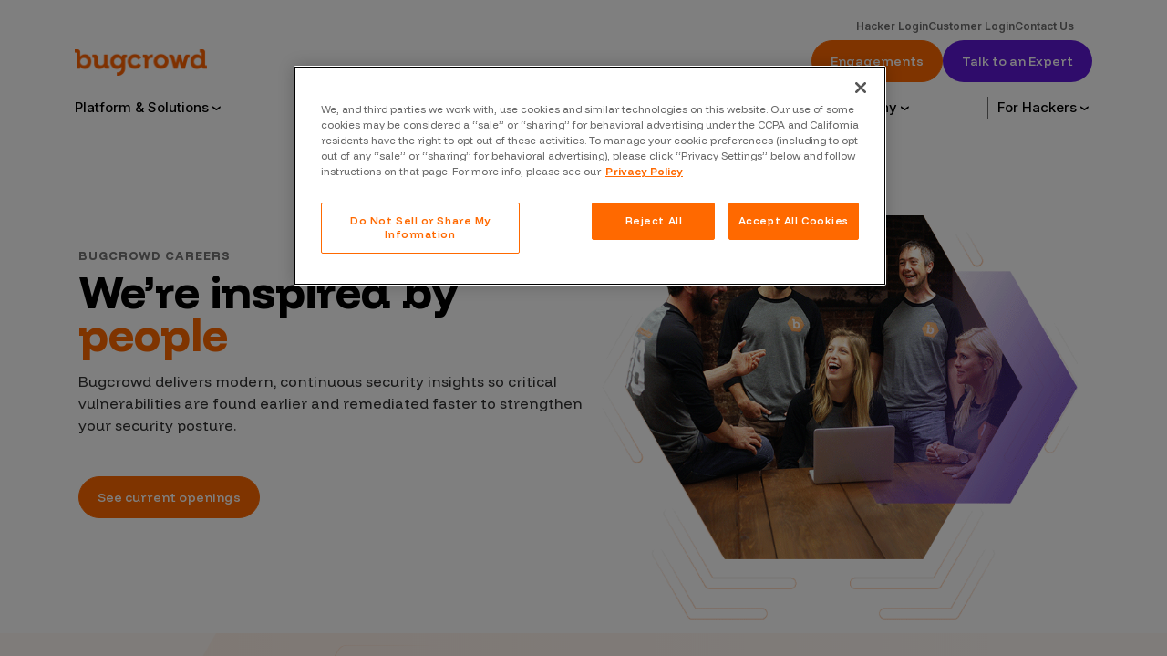

--- FILE ---
content_type: image/svg+xml
request_url: https://www.bugcrowd.com/wp-content/uploads/2022/06/Leading-diversity-icon-1.svg
body_size: 15
content:
<?xml version="1.0" encoding="UTF-8"?><svg id="a" xmlns="http://www.w3.org/2000/svg" viewBox="0 0 31 27"><defs><style>.b{fill:#ff6900;}</style></defs><polygon class="b" points="26.36 7.31 24.65 8.42 27.58 13.5 24.65 18.58 26.36 19.68 29.93 13.5 26.36 7.31"/><path class="b" d="M6.35,18.58l-2.93-5.08,2.93-5.08-1.71-1.1L1.07,13.5h0l3.58,6.18,1.71-1.1Z"/><polygon class="b" points="11.79 23.96 10.82 26 20.18 26 19.21 23.96 11.79 23.96"/><polygon class="b" points="19.21 3.04 20.18 1 10.82 1 11.79 3.04 19.21 3.04"/><path class="b" d="M19.19,7.1l3.69,6.4-3.69,6.4h-7.39l-.45-.77-3.25-5.62,2.83-4.9,.86-1.5h7.39m1.18-2.04c-3.03,0-6.71,0-9.74,0-1.5,2.6-3.29,5.7-4.87,8.44h0c1.58,2.74,3.37,5.84,4.87,8.44,3.05,0,6.7,0,9.74,0,1.12-1.94,4.87-8.44,4.87-8.44l-4.87-8.44h0Z"/><path class="b" d="M15.5,11.2h1.33l1.33,2.3-1.33,2.3h-2.66l-.31-.54-1.02-1.76,.92-1.59,.41-.71h1.33m0-2.04c-.86,0-1.73,0-2.51,0-.77,1.34-1.69,2.93-2.51,4.34h0c.81,1.41,1.73,3,2.51,4.34h5.01c.58-1,2.51-4.34,2.51-4.34l-2.51-4.34c-.78,0-1.64,0-2.51,0h0Z"/></svg>

--- FILE ---
content_type: application/javascript
request_url: https://boards-api.greenhouse.io/v1/boards/bugcrowd/departments?callback=jQuery3710475396924928597_1769010047141&_=1769010047142
body_size: 1973
content:
/**/jQuery3710475396924928597_1769010047141({"departments":[{"id":56946,"name":"G\u0026A","parent_id":null,"child_ids":[56947,76409,76410,45890,56948,76417,215883],"jobs":[]},{"id":56947,"name":"G\u0026A: Accounting \u0026 Finance","parent_id":56946,"child_ids":[],"jobs":[]},{"id":76409,"name":"G\u0026A: Cybersecurity","parent_id":56946,"child_ids":[],"jobs":[]},{"id":76410,"name":"G\u0026A: Enterprise Tech","parent_id":56946,"child_ids":[],"jobs":[]},{"id":45890,"name":"G\u0026A: Executive","parent_id":56946,"child_ids":[],"jobs":[]},{"id":56948,"name":"G\u0026A: Human Resources","parent_id":56946,"child_ids":[],"jobs":[]},{"id":76417,"name":"G\u0026A: Legal","parent_id":56946,"child_ids":[],"jobs":[]},{"id":215883,"name":"G\u0026A: Office Management","parent_id":56946,"child_ids":[],"jobs":[]},{"id":20280,"name":"Marketing","parent_id":null,"child_ids":[80736,80735,80737,80738],"jobs":[]},{"id":80736,"name":"Marketing : Corporate Marketing","parent_id":20280,"child_ids":[],"jobs":[]},{"id":80735,"name":"Marketing : Demand Generation","parent_id":20280,"child_ids":[],"jobs":[]},{"id":80737,"name":"Marketing : General Marketing","parent_id":20280,"child_ids":[],"jobs":[]},{"id":80738,"name":"Marketing : Product \u0026 Solution Marketing","parent_id":20280,"child_ids":[],"jobs":[]},{"id":40332,"name":"Operations","parent_id":null,"child_ids":[76412,56941,80734,56945,80733],"jobs":[]},{"id":76412,"name":"Operations : Advanced Security Group","parent_id":40332,"child_ids":[],"jobs":[{"absolute_url":"https://boards.greenhouse.io/bugcrowd/jobs/7340058?gh_jid=7340058","data_compliance":[{"type":"gdpr","requires_consent":false,"requires_processing_consent":false,"requires_retention_consent":false,"retention_period":null,"demographic_data_consent_applies":false}],"internal_job_id":3275267,"location":{"name":"Remote - United Kingdom"},"metadata":null,"id":7340058,"updated_at":"2025-11-26T19:23:49-05:00","requisition_id":"26139","title":"Red Team Operations Manager","company_name":"Bugcrowd","first_published":"2025-11-26T19:23:49-05:00","language":"en"},{"absolute_url":"https://boards.greenhouse.io/bugcrowd/jobs/7434216?gh_jid=7434216","data_compliance":[{"type":"gdpr","requires_consent":false,"requires_processing_consent":false,"requires_retention_consent":false,"retention_period":null,"demographic_data_consent_applies":false}],"internal_job_id":3275267,"location":{"name":"Remote - Australia"},"metadata":null,"id":7434216,"updated_at":"2025-12-01T09:05:11-05:00","requisition_id":"26139","title":"Red Team Operations Manager","company_name":"Bugcrowd","first_published":"2025-12-01T09:05:11-05:00","language":"en"},{"absolute_url":"https://boards.greenhouse.io/bugcrowd/jobs/7416665?gh_jid=7416665","data_compliance":[{"type":"gdpr","requires_consent":false,"requires_processing_consent":false,"requires_retention_consent":false,"retention_period":null,"demographic_data_consent_applies":false}],"internal_job_id":3303246,"location":{"name":"Remote -  Australia"},"metadata":null,"id":7416665,"updated_at":"2025-12-08T18:44:47-05:00","requisition_id":"26151","title":"Technical Delivery Manager (Technical Engagement Manager II)","company_name":"Bugcrowd","first_published":"2025-12-03T14:33:34-05:00","language":"en"}]},{"id":56941,"name":"Operations: Customer Success","parent_id":40332,"child_ids":[],"jobs":[]},{"id":80734,"name":"Operations : Hacker Success","parent_id":40332,"child_ids":[],"jobs":[]},{"id":56945,"name":"Operations : Security Operations","parent_id":40332,"child_ids":[],"jobs":[{"absolute_url":"https://boards.greenhouse.io/bugcrowd/jobs/7408428?gh_jid=7408428","data_compliance":[{"type":"gdpr","requires_consent":false,"requires_processing_consent":false,"requires_retention_consent":false,"retention_period":null,"demographic_data_consent_applies":false}],"internal_job_id":3300812,"location":{"name":"Brighton, United Kingdom"},"metadata":null,"id":7408428,"updated_at":"2025-12-16T13:45:44-05:00","requisition_id":"26147","title":"Application Security Engineer","company_name":"Bugcrowd","first_published":"2025-12-12T13:25:18-05:00","language":"en"},{"absolute_url":"https://boards.greenhouse.io/bugcrowd/jobs/7276857?gh_jid=7276857","data_compliance":[{"type":"gdpr","requires_consent":false,"requires_processing_consent":false,"requires_retention_consent":false,"retention_period":null,"demographic_data_consent_applies":false}],"internal_job_id":3256858,"location":{"name":"Remote - India"},"metadata":null,"id":7276857,"updated_at":"2025-12-17T15:59:36-05:00","requisition_id":"26136","title":"Application Security Engineer","company_name":"Bugcrowd","first_published":"2025-12-16T14:01:33-05:00","language":"en"}]},{"id":80733,"name":"Operations : Support","parent_id":40332,"child_ids":[],"jobs":[]},{"id":215884,"name":"Product","parent_id":null,"child_ids":[76416,76415],"jobs":[]},{"id":76416,"name":"Product : Product Design","parent_id":215884,"child_ids":[],"jobs":[]},{"id":76415,"name":"Product : Product Management","parent_id":215884,"child_ids":[],"jobs":[]},{"id":20278,"name":"R\u0026D","parent_id":null,"child_ids":[76414,80817,76413],"jobs":[]},{"id":76414,"name":"R\u0026D : Engineering","parent_id":20278,"child_ids":[],"jobs":[{"absolute_url":"https://boards.greenhouse.io/bugcrowd/jobs/7493973?gh_jid=7493973","data_compliance":[{"type":"gdpr","requires_consent":false,"requires_processing_consent":false,"requires_retention_consent":false,"retention_period":null,"demographic_data_consent_applies":false}],"internal_job_id":3324403,"location":{"name":"Remote - Alabama, Massachusetts, or Pennsylvania"},"metadata":null,"id":7493973,"updated_at":"2026-01-13T16:45:25-05:00","requisition_id":"26177","title":"Cleared Vulnerability Research Engineer","company_name":"Bugcrowd","first_published":"2026-01-13T16:36:27-05:00","language":"en"},{"absolute_url":"https://boards.greenhouse.io/bugcrowd/jobs/7411847?gh_jid=7411847","data_compliance":[{"type":"gdpr","requires_consent":false,"requires_processing_consent":false,"requires_retention_consent":false,"retention_period":null,"demographic_data_consent_applies":false}],"internal_job_id":3302260,"location":{"name":"Remote - US"},"metadata":null,"id":7411847,"updated_at":"2026-01-13T16:45:04-05:00","requisition_id":"26149","title":"Cloud Platform Architect","company_name":"Bugcrowd","first_published":"2025-12-10T15:54:42-05:00","language":"en"},{"absolute_url":"https://boards.greenhouse.io/bugcrowd/jobs/7435723?gh_jid=7435723","data_compliance":[{"type":"gdpr","requires_consent":false,"requires_processing_consent":false,"requires_retention_consent":false,"retention_period":null,"demographic_data_consent_applies":false}],"internal_job_id":3307860,"location":{"name":"Remote - India"},"metadata":null,"id":7435723,"updated_at":"2026-01-08T23:01:23-05:00","requisition_id":"26170","title":"DevOps Engineer","company_name":"Bugcrowd","first_published":"2026-01-08T23:01:23-05:00","language":"en"},{"absolute_url":"https://boards.greenhouse.io/bugcrowd/jobs/7454127?gh_jid=7454127","data_compliance":[{"type":"gdpr","requires_consent":false,"requires_processing_consent":false,"requires_retention_consent":false,"retention_period":null,"demographic_data_consent_applies":false}],"internal_job_id":3313115,"location":{"name":"India - Remote"},"metadata":null,"id":7454127,"updated_at":"2026-01-02T02:17:50-05:00","requisition_id":"26174","title":"Manager, Engineering","company_name":"Bugcrowd","first_published":"2026-01-02T02:17:50-05:00","language":"en"},{"absolute_url":"https://boards.greenhouse.io/bugcrowd/jobs/7435586?gh_jid=7435586","data_compliance":[{"type":"gdpr","requires_consent":false,"requires_processing_consent":false,"requires_retention_consent":false,"retention_period":null,"demographic_data_consent_applies":false}],"internal_job_id":3307794,"location":{"name":"India"},"metadata":null,"id":7435586,"updated_at":"2025-12-19T12:55:58-05:00","requisition_id":"26162","title":"Manager, Engineering","company_name":"Bugcrowd","first_published":"2025-12-19T10:23:59-05:00","language":"en"},{"absolute_url":"https://boards.greenhouse.io/bugcrowd/jobs/7435720?gh_jid=7435720","data_compliance":[{"type":"gdpr","requires_consent":false,"requires_processing_consent":false,"requires_retention_consent":false,"retention_period":null,"demographic_data_consent_applies":false}],"internal_job_id":3307857,"location":{"name":"Remote - India"},"metadata":null,"id":7435720,"updated_at":"2026-01-08T22:44:08-05:00","requisition_id":"26168","title":"Senior DevOps Engineer","company_name":"Bugcrowd","first_published":"2026-01-08T22:44:08-05:00","language":"en"},{"absolute_url":"https://boards.greenhouse.io/bugcrowd/jobs/7420791?gh_jid=7420791","data_compliance":[{"type":"gdpr","requires_consent":false,"requires_processing_consent":false,"requires_retention_consent":false,"retention_period":null,"demographic_data_consent_applies":false}],"internal_job_id":3304085,"location":{"name":"Remote - Massachusetts, New York, Pennsylvania or Oklahoma"},"metadata":null,"id":7420791,"updated_at":"2026-01-09T16:54:51-05:00","requisition_id":"26155","title":"Senior Full Stack Engineer ","company_name":"Bugcrowd","first_published":"2025-12-02T16:16:38-05:00","language":"en"},{"absolute_url":"https://boards.greenhouse.io/bugcrowd/jobs/7435558?gh_jid=7435558","data_compliance":[{"type":"gdpr","requires_consent":false,"requires_processing_consent":false,"requires_retention_consent":false,"retention_period":null,"demographic_data_consent_applies":false}],"internal_job_id":3307780,"location":{"name":"Remote - US"},"metadata":null,"id":7435558,"updated_at":"2025-12-19T13:44:40-05:00","requisition_id":"26160","title":"Senior Site Reliability Engineering","company_name":"Bugcrowd","first_published":"2025-12-19T13:26:27-05:00","language":"en"},{"absolute_url":"https://boards.greenhouse.io/bugcrowd/jobs/7435680?gh_jid=7435680","data_compliance":[{"type":"gdpr","requires_consent":false,"requires_processing_consent":false,"requires_retention_consent":false,"retention_period":null,"demographic_data_consent_applies":false}],"internal_job_id":3307838,"location":{"name":"India"},"metadata":null,"id":7435680,"updated_at":"2025-12-19T12:59:05-05:00","requisition_id":"26166","title":"Software Engineer II","company_name":"Bugcrowd","first_published":"2025-12-19T10:32:01-05:00","language":"en"},{"absolute_url":"https://boards.greenhouse.io/bugcrowd/jobs/7407108?gh_jid=7407108","data_compliance":[{"type":"gdpr","requires_consent":false,"requires_processing_consent":false,"requires_retention_consent":false,"retention_period":null,"demographic_data_consent_applies":false}],"internal_job_id":3300240,"location":{"name":"Bengaluru - India"},"metadata":null,"id":7407108,"updated_at":"2025-12-15T08:57:55-05:00","requisition_id":"26145","title":"Software Test Automation Engineer II","company_name":"Bugcrowd","first_published":"2025-12-01T10:42:41-05:00","language":"en"},{"absolute_url":"https://boards.greenhouse.io/bugcrowd/jobs/7435707?gh_jid=7435707","data_compliance":[{"type":"gdpr","requires_consent":false,"requires_processing_consent":false,"requires_retention_consent":false,"retention_period":null,"demographic_data_consent_applies":false}],"internal_job_id":3307850,"location":{"name":"Remote - India"},"metadata":null,"id":7435707,"updated_at":"2026-01-08T22:09:17-05:00","requisition_id":"26167","title":"Staff DevOps Engineer","company_name":"Bugcrowd","first_published":"2026-01-08T22:09:17-05:00","language":"en"},{"absolute_url":"https://boards.greenhouse.io/bugcrowd/jobs/7435562?gh_jid=7435562","data_compliance":[{"type":"gdpr","requires_consent":false,"requires_processing_consent":false,"requires_retention_consent":false,"retention_period":null,"demographic_data_consent_applies":false}],"internal_job_id":3307782,"location":{"name":"Remote - US"},"metadata":null,"id":7435562,"updated_at":"2025-12-22T10:19:25-05:00","requisition_id":"26161","title":"Staff Site Reliability Engineer","company_name":"Bugcrowd","first_published":"2025-12-19T13:04:56-05:00","language":"en"},{"absolute_url":"https://boards.greenhouse.io/bugcrowd/jobs/7435629?gh_jid=7435629","data_compliance":[{"type":"gdpr","requires_consent":false,"requires_processing_consent":false,"requires_retention_consent":false,"retention_period":null,"demographic_data_consent_applies":false}],"internal_job_id":3307812,"location":{"name":"India"},"metadata":null,"id":7435629,"updated_at":"2025-12-19T12:56:41-05:00","requisition_id":"26163","title":"Staff Software Engineer","company_name":"Bugcrowd","first_published":"2025-12-19T10:26:15-05:00","language":"en"}]},{"id":80817,"name":"R\u0026D : Office of CTO","parent_id":20278,"child_ids":[],"jobs":[]},{"id":76413,"name":"R\u0026D : Service Engineering","parent_id":20278,"child_ids":[],"jobs":[]},{"id":20279,"name":"Sales","parent_id":null,"child_ids":[57081,77881,232839,80740,57083,232840,57084,87394,80739],"jobs":[]},{"id":57081,"name":" Sales - Account Management","parent_id":20279,"child_ids":[],"jobs":[]},{"id":77881,"name":"Sales - Business Development","parent_id":20279,"child_ids":[],"jobs":[]},{"id":232839,"name":"Sales: Channel","parent_id":20279,"child_ids":[],"jobs":[]},{"id":80740,"name":"Sales : Corporate and MM","parent_id":20279,"child_ids":[],"jobs":[]},{"id":57083,"name":"Sales - Field","parent_id":20279,"child_ids":[],"jobs":[]},{"id":232840,"name":"Sales: Inside Sales","parent_id":20279,"child_ids":[],"jobs":[]},{"id":57084,"name":"  Sales - Sales Management","parent_id":20279,"child_ids":[],"jobs":[]},{"id":87394,"name":"Sales - Sales Operations","parent_id":20279,"child_ids":[],"jobs":[]},{"id":80739,"name":"Sales : Trust and Security","parent_id":20279,"child_ids":[],"jobs":[]},{"id":0,"name":"No Department","parent_id":null,"child_ids":[],"jobs":[]}]})

--- FILE ---
content_type: text/plain
request_url: https://c.6sc.co/?m=1
body_size: 2
content:
6suuid=96aa37173a0c050084f37069f600000055e00100

--- FILE ---
content_type: image/svg+xml
request_url: https://www.bugcrowd.com/wp-content/uploads/2022/06/employee-resource-group-icon-7.svg
body_size: -210
content:
<?xml version="1.0" encoding="UTF-8"?><svg id="a" xmlns="http://www.w3.org/2000/svg" viewBox="0 0 31 27"><defs><style>.b{fill:#ff6900;}</style></defs><path class="b" d="M15.5,3.23c5.67,0,10.27,4.61,10.27,10.27s-4.61,10.27-10.27,10.27S5.23,19.17,5.23,13.5,9.83,3.23,15.5,3.23m0-2.23C8.6,1,3,6.6,3,13.5s5.6,12.5,12.5,12.5,12.5-5.6,12.5-12.5S22.4,1,15.5,1h0Z"/></svg>

--- FILE ---
content_type: image/svg+xml
request_url: https://www.bugcrowd.com/wp-content/uploads/2022/06/recruiting-icon-2.svg
body_size: -185
content:
<?xml version="1.0" encoding="UTF-8"?><svg id="a" xmlns="http://www.w3.org/2000/svg" viewBox="0 0 31 27"><defs><style>.b{fill:#231f20;}</style></defs><path class="b" d="M8.28,26c4.49,0,9.94,0,14.43,0,2.22-3.85,4.87-8.44,7.22-12.5h0c-2.34-4.06-4.99-8.65-7.22-12.5H8.28C6.63,3.87,1.07,13.5,1.07,13.5l7.22,12.5ZM9.46,3.04h12.08c1.93,3.34,4.12,7.14,6.04,10.46-1.92,3.33-4.11,7.13-6.04,10.46H9.46c-1.79-3.1-4.67-8.09-6.04-10.46,.21-.36,6.05-10.46,6.05-10.46Z"/></svg>

--- FILE ---
content_type: image/svg+xml
request_url: https://www.bugcrowd.com/wp-content/uploads/2022/06/Costa-rica-Bugcrowd-office-icon.svg
body_size: 1314
content:
<?xml version="1.0" encoding="UTF-8"?><svg id="a" xmlns="http://www.w3.org/2000/svg" viewBox="0 0 32 32"><defs><style>.b{fill:#ff6900;}</style></defs><g><g><g><path d="M20.1,15.05c.2-.22,.48-.37,.81-.37h0c.15,0,.29,.03,.43,.08l.34,.14,.14-.34c.35-.83,1.15-1.36,2.04-1.36s1.7,.53,2.04,1.36l.14,.34,.34-.14c.13-.06,.27-.08,.42-.08,.53,0,1,.37,1.09,.9,.13,.7-.41,1.32-1.09,1.32h-3.93l.32,.74h3.61c1.06,0,1.91-.9,1.84-1.97-.07-.97-.9-1.74-1.87-1.72-.12,0-.23,.01-.34,.04-.52-.93-1.5-1.51-2.58-1.51s-2.06,.58-2.58,1.51c-.12-.03-.25-.04-.37-.04-.47,0-.89,.17-1.22,.46-.2,.18,.41,.65,.41,.65Z"/><path d="M6.26,10.89h5.01l.14-.74H6.26c-.64,0-1.16-.55-1.1-1.2,.05-.56,.53-1,1.09-1.01,.15,0,.3,.03,.44,.08l.34,.14,.14-.34c.35-.83,1.15-1.36,2.04-1.36s1.7,.53,2.04,1.36l.14,.34s.37-.16,.77-.16c.49,0,1.18,.34,1.18,1.26h.79c0-1.33-1.12-2.07-1.97-2.07-.13,0-.25,.01-.37,.04-.52-.93-1.5-1.51-2.58-1.51s-2.06,.58-2.58,1.51c-.11-.02-.23-.04-.34-.04-.98-.02-1.81,.74-1.87,1.72-.07,1.07,.78,1.97,1.84,1.97Z"/></g><g><path class="b" d="M25.04,23.34h-.73c-.2,0-.37,.16-.37,.37s.16,.37,.37,.37h.73c.2,0,.37,.16,.37,.37s-.16,.37-.37,.37h-1.1c-.4,0-.73,.33-.73,.73H9.65c0-.4-.33-.73-.73-.73H4.89c-.4,0-.73-.33-.73-.73s.33-.73,.73-.73h.73c.2,0,.37-.16,.37-.37s-.16-.37-.37-.37h-.73c-.81,0-1.47,.66-1.47,1.47s.66,1.47,1.47,1.47h4.03c0,.4,.33,.73,.73,.73h13.56c.4,0,.73-.33,.73-.73h1.1c.61,0,1.1-.49,1.1-1.1s-.49-1.1-1.1-1.1Z"/><path d="M6.7,20.18h1.12v.73h-.73c-.19,.02-.34,.17-.34,.37s.15,.35,.34,.36h2.2s.02,0,.02,0c.2,0,.37-.16,.37-.37s-.16-.37-.37-.37c0,0-.02,0-.02,0h-.73v-.74h1.12c.14,0,.27-.03,.39-.08,.12,.46,.54,.81,1.04,.81h1.12v.73h-.73c-.2,0-.36,.17-.36,.37s.16,.36,.36,.37h2.2c.2,0,.37-.16,.37-.37s-.16-.37-.37-.37h-.73v-.73h1.12c.6,0,1.08-.49,1.08-1.08,0-.36-.18-.7-.48-.9l-.51-.34,.13-.26c.09-.17,.13-.37,.13-.56,0-.69-.56-1.26-1.26-1.26h-1.15c-.69,0-1.26,.56-1.26,1.26,0,.19,.05,.39,.13,.56l.13,.26-.31,.21c-.07-.24-.22-.45-.43-.6l-.51-.34,.13-.26c.09-.17,.13-.37,.13-.56,0-.54-.34-.99-.82-1.17,.84-.89,1.53-1.91,2.04-3.01h.17c.86,0,1.61-.58,1.81-1.42,.01-.06,.12-.05,.13,.01l.29,3.45c.04,.5,.47,.89,.97,.89s.91-.37,.96-.87l.26-2.57c.01-.13,.12-.22,.25-.22s.23,.09,.25,.22l.23,1.81c.06,.51,.5,.9,1.02,.9,.47,0,.88-.32,1-.78,.04-.17,.14-.32,.27-.44,.63,1.07,1.43,2.03,2.39,2.85l-.53,.66s-.03,.05-.05,.07c-.02-.02-.03-.05-.05-.07l-1.42-1.78-1.42,1.78c-.27,.33-.41,.75-.41,1.17,0,.72,.4,1.36,1.04,1.68l.43,.21v1.07h-.73c-.2,0-.37,.16-.37,.37s.16,.37,.37,.37h5.13c.2,0,.37-.16,.37-.37s-.16-.37-.37-.37h-.73v-1.07l.43-.21c.64-.32,1.04-.97,1.04-1.68,0-.42-.15-.84-.41-1.17l-1.42-1.78-.44,.55c-1.88-1.62-3.14-3.85-3.55-6.31-.06-.35-.36-.61-.72-.61h-5.25c-.35,0-.65,.26-.71,.61-.38,2.28-1.51,4.4-3.19,5.98h-.64c-.69,0-1.26,.56-1.26,1.26,0,.19,.05,.39,.13,.56l.13,.26-.51,.34c-.3,.2-.48,.54-.48,.9,0,.6,.49,1.08,1.08,1.08Zm4.2-.64l1.05-.7-.42-.83c-.04-.07-.05-.15-.05-.23,0-.29,.23-.52,.52-.52h1.15c.29,0,.52,.23,.52,.52,0,.08-.02,.16-.05,.23l-.42,.83,1.05,.7c.1,.07,.16,.17,.16,.29,0,.19-.16,.35-.35,.35h-2.97c-.19,0-.35-.16-.35-.35,0-.12,.06-.23,.16-.29h0Zm7.81,0c-.39-.2-.63-.59-.63-1.03,0-.26,.09-.51,.25-.72l.85-1.06,.85,1.06c.16,.2,.25,.46,.25,.72,0,.44-.24,.83-.63,1.03,0,0-.37,.2-.47,.2s-.47-.2-.47-.2Zm3.03,1.93h-2.2v-1.07l.43-.21c.27-.14,.5-.34,.67-.57,.17,.24,.4,.43,.67,.57l.43,.21v1.07Zm.37-4.74l.85,1.06c.16,.2,.25,.46,.25,.72,0,.44-.24,.83-.63,1.03,0,0-.37,.2-.47,.2s-.47-.2-.47-.2c-.39-.2-.63-.59-.63-1.03,0-.26,.09-.51,.25-.72l.85-1.06Zm-9.95-6.82h5.24c.19,1.14,.55,2.24,1.07,3.25-.3,.22-.53,.55-.62,.92-.03,.13-.15,.22-.29,.22-.15,0-.27-.11-.29-.26l-.23-1.81c-.06-.49-.48-.86-.97-.86s-.93,.38-.98,.88l-.26,2.57c-.01,.12-.11,.21-.23,.21s-.22-.09-.24-.22l-.29-3.45c-.03-.41-.38-.73-.79-.73-.37,0-.68,.25-.77,.6-.11,.46-.5,.79-.96,.85,.27-.71,.48-1.44,.6-2.19Zm-5.65,8.89l1.05-.7-.42-.83c-.04-.07-.05-.15-.05-.23,0-.29,.23-.52,.52-.52h1.15c.29,0,.52,.23,.52,.52,0,.08-.02,.16-.05,.23l-.42,.83,1.05,.7c.1,.07,.16,.17,.16,.29,0,.19-.16,.35-.35,.35h-2.96c-.19,0-.35-.16-.35-.35,0-.12,.06-.23,.16-.29h0Z"/></g></g><path class="b" d="M19.78,23.78h-7.51c-.2,0-.36,.17-.36,.37s.16,.36,.36,.37h7.51c.2,0,.37-.16,.37-.37s-.16-.37-.37-.37Z"/><path class="b" d="M10.07,22.97h-2.25c-.2,0-.36,.17-.36,.37s.16,.36,.36,.37h2.25c.2,0,.37-.16,.37-.37s-.16-.37-.37-.37Z"/><path class="b" d="M27.41,23.34h-5.76c-.2,0-.36,.17-.36,.37s.16,.36,.36,.37h5.76c.2,0,.37-.16,.37-.37s-.16-.37-.37-.37Z"/></g><g><path class="b" d="M4.86,25.53v-.73H1.86c-.2,0-.36,.16-.36,.37s.16,.36,.36,.37h3Z"/><path class="b" d="M30.14,24.8h-5.83v.73h5.83c.2,0,.37-.16,.37-.37s-.16-.37-.37-.37Z"/></g><path class="b" d="M26.48,21.48h-1.59c-.2,0-.36,.17-.36,.37s.16,.36,.36,.37h1.59c.2,0,.37-.16,.37-.37s-.16-.37-.37-.37Z"/></svg>

--- FILE ---
content_type: image/svg+xml
request_url: https://www.bugcrowd.com/wp-content/uploads/2022/05/icon-happy.svg
body_size: 1442
content:
<svg width="65" height="52" viewBox="0 0 65 52" fill="none" xmlns="http://www.w3.org/2000/svg">
<g clip-path="url(#clip0_522_1352)">
<path d="M32.4885 52C32.1818 52.0019 31.8865 51.8838 31.6657 51.6709L4.06714 24.0723C1.45589 21.4214 -0.00209173 17.8461 0.0108273 14.1251C0.0237464 10.4042 1.50649 6.83902 4.13609 4.20632C6.76568 1.57362 10.3291 0.086671 14.0501 0.0693666C17.771 0.0520622 21.3481 1.50579 24.0021 4.11392L29.9731 10.1085C30.1913 10.3267 30.3139 10.6227 30.3139 10.9313C30.3139 11.2399 30.1913 11.5358 29.9731 11.7541C29.7549 11.9723 29.4589 12.0949 29.1503 12.0949C28.8417 12.0949 28.5458 11.9723 28.3276 11.7541L22.3329 5.78301C21.259 4.61789 19.9607 3.68192 18.5158 3.03138C17.071 2.38084 15.5095 2.02918 13.9252 1.99748C12.341 1.96579 10.7668 2.25471 9.29707 2.84693C7.82736 3.43916 6.49255 4.32244 5.3729 5.44368C4.25325 6.56491 3.37183 7.90095 2.78169 9.3715C2.19154 10.8421 1.90486 12.4167 1.9388 14.0009C1.97274 15.5851 2.32661 17.1461 2.97919 18.59C3.63177 20.034 4.56956 21.331 5.7362 22.4033L32.4885 49.1555L50.6838 30.9602C50.9074 30.7434 51.2068 30.6221 51.5183 30.6221C51.8299 30.6221 52.1292 30.7434 52.3529 30.9602C52.4631 31.0695 52.5505 31.1995 52.6101 31.3427C52.6698 31.486 52.7005 31.6396 52.7005 31.7948C52.7005 31.9499 52.6698 32.1036 52.6101 32.2468C52.5505 32.39 52.4631 32.52 52.3529 32.6293L33.3347 51.6709C33.1054 51.8852 32.8024 52.003 32.4885 52Z" fill="black"/>
<path d="M60.8629 4.39604C58.2182 1.75466 54.6332 0.270996 50.8954 0.270996C47.1576 0.270996 43.5727 1.75466 40.928 4.39604L20.4289 24.9892L20.805 22.3327C20.8266 22.1784 20.8177 22.0213 20.7786 21.8704C20.7395 21.7195 20.671 21.5778 20.5771 21.4534C20.4832 21.329 20.3658 21.2243 20.2315 21.1452C20.0971 21.0662 19.9486 21.0144 19.7942 20.9928C19.6398 20.9712 19.4827 20.9802 19.3318 21.0193C19.1809 21.0584 19.0393 21.1268 18.9149 21.2207C18.7904 21.3146 18.6857 21.432 18.6067 21.5664C18.5276 21.7007 18.4758 21.8493 18.4542 22.0036L17.5609 28.1392C17.5372 28.3068 17.55 28.4776 17.5983 28.6397C17.6467 28.8019 17.7295 28.9517 17.8411 29.079C17.9527 29.2062 18.0904 29.3078 18.2449 29.3769C18.3994 29.446 18.5671 29.4809 18.7363 29.4792H18.8773L25.107 28.68C25.2587 28.6625 25.4055 28.6151 25.5387 28.5404C25.672 28.4658 25.789 28.3654 25.8831 28.2451C25.9771 28.1247 26.0463 27.9869 26.0866 27.8396C26.1269 27.6923 26.1376 27.5384 26.1179 27.387C26.1004 27.2322 26.0524 27.0824 25.9766 26.9463C25.9007 26.8103 25.7985 26.6906 25.676 26.5944C25.5535 26.4982 25.4132 26.4272 25.263 26.3857C25.1129 26.3442 24.956 26.333 24.8014 26.3526L22.004 26.7052L42.5736 6.0651C44.2187 4.42509 46.3129 3.30933 48.5917 2.8587C50.8706 2.40806 53.2318 2.64277 55.3774 3.53317C57.5229 4.42358 59.3565 5.92976 60.6466 7.86153C61.9367 9.7933 62.6255 12.064 62.626 14.387C62.6304 15.9304 62.327 17.4593 61.7336 18.8841C61.1403 20.3089 60.2689 21.6012 59.1703 22.6854C56.9671 24.8817 53.983 26.1151 50.872 26.1151C47.761 26.1151 44.7768 24.8817 42.5736 22.6854L36.7435 16.8554C36.5222 16.634 36.222 16.5097 35.909 16.5097C35.596 16.5097 35.2958 16.634 35.0745 16.8554C34.8532 17.0767 34.7288 17.3769 34.7288 17.6899C34.7288 18.0029 34.8532 18.3031 35.0745 18.5244L40.9045 24.3544C42.1958 25.7402 43.753 26.8518 45.4832 27.6227C47.2134 28.3936 49.0811 28.8081 50.975 28.8415C52.8688 28.8749 54.75 28.5266 56.5063 27.8172C58.2626 27.1078 59.8581 26.0519 61.1974 24.7125C62.5368 23.3731 63.5927 21.7777 64.3021 20.0214C65.0115 18.2651 65.3599 16.3839 65.3264 14.49C65.293 12.5962 64.8785 10.7284 64.1076 8.9982C63.3367 7.26801 62.2252 5.71083 60.8394 4.41954" fill="#FF6900"/>
</g>
<defs>
<clipPath id="clip0_522_1352">
<rect width="65" height="52" fill="white"/>
</clipPath>
</defs>
</svg>


--- FILE ---
content_type: image/svg+xml
request_url: https://www.bugcrowd.com/wp-content/uploads/2022/05/icon-build-it.svg
body_size: 2661
content:
<svg width="65" height="62" viewBox="0 0 65 62" fill="none" xmlns="http://www.w3.org/2000/svg">
<g clip-path="url(#clip0_522_1309)">
<path d="M60.5021 41.8064C59.8021 40.5706 58.6431 39.6598 57.2758 39.271C55.9084 38.8822 54.4428 39.0468 53.1961 39.7291L42.7961 45.5717C42.5703 44.7355 42.1302 43.9724 41.5193 43.3577C40.9084 42.743 40.1477 42.2979 39.3121 42.0661L26.3121 38.3789C23.5474 37.5879 20.653 37.3528 17.7966 37.6871C14.9403 38.0214 12.1788 38.9185 9.67206 40.3264L1.35207 44.9225C1.03571 45.1023 0.803467 45.3999 0.706038 45.7502C0.60861 46.1005 0.653918 46.4751 0.832079 46.7921L7.07206 57.9838C7.16122 58.1437 7.28143 58.2842 7.42563 58.3971C7.56983 58.51 7.73512 58.5931 7.91186 58.6415C8.0886 58.6899 8.27324 58.7025 8.45494 58.6788C8.63664 58.655 8.81174 58.5953 8.97005 58.5031L11.7261 56.9711C12.1182 56.7519 12.5504 56.6137 12.997 56.5647C13.4437 56.5156 13.8956 56.5567 14.3261 56.6854L30.4981 61.3075C32.7528 61.9538 35.1228 62.0934 37.4379 61.7162C39.7531 61.3391 41.9559 60.4547 43.8881 59.1263L58.9161 48.8694C60.0315 48.1165 60.8221 46.9716 61.1305 45.6628C61.4388 44.354 61.2423 42.9771 60.5801 41.8064H60.5021ZM57.4601 46.7142L42.4321 57.1009C40.8079 58.208 38.9587 58.9427 37.0169 59.2524C35.0751 59.5622 33.0887 59.4393 31.2001 58.8926L15.0541 54.2965C14.2906 54.076 13.4909 54.0083 12.7012 54.0975C11.9114 54.1866 11.1471 54.4307 10.4521 54.8158L8.76209 55.7506L3.69206 46.6882L10.9981 42.6115C13.2064 41.3688 15.6401 40.5773 18.1576 40.2831C20.6752 39.9889 23.2262 40.1978 25.6621 40.8976L38.6621 44.5849C39.2689 44.7571 39.7824 45.163 40.0896 45.7132C40.3967 46.2635 40.4725 46.9131 40.3001 47.5192C40.1277 48.1252 39.7213 48.638 39.1703 48.9448C38.6193 49.2516 37.9689 49.3272 37.3621 49.155L26.7541 46.1429C26.5885 46.0957 26.4151 46.0817 26.2441 46.1019C26.0731 46.1221 25.9078 46.1761 25.7578 46.2606C25.6078 46.3452 25.4761 46.4587 25.3704 46.5945C25.2647 46.7303 25.1871 46.8857 25.1421 47.0517C25.0946 47.2137 25.0799 47.3835 25.0987 47.5512C25.1176 47.7189 25.1697 47.8812 25.252 48.0286C25.3342 48.176 25.445 48.3056 25.5779 48.4098C25.7108 48.5141 25.8632 48.5908 26.0261 48.6357L36.6601 51.6479C37.8301 51.9691 39.0773 51.8536 40.1683 51.3232C41.2593 50.7927 42.1195 49.8835 42.5881 48.7656L54.4961 42.1181C55.142 41.7619 55.9023 41.6739 56.6126 41.8731C57.323 42.0723 57.9263 42.5427 58.2921 43.1827C58.6329 43.7854 58.7339 44.4942 58.5749 45.1679C58.4159 45.8417 58.0086 46.4309 57.4341 46.8181" fill="black"/>
<path d="M58.552 7.79005C57.6523 7.79878 56.7652 8.00254 55.952 8.38727C55.9647 8.18839 55.9647 7.98892 55.952 7.79005C55.9609 6.65033 55.7192 5.52255 55.244 4.48627C54.7689 3.45 54.0719 2.53046 53.2021 1.79256C52.3324 1.05466 51.3111 0.516373 50.2103 0.215641C49.1095 -0.0850909 47.9561 -0.140925 46.8314 0.0520808C45.7066 0.245086 44.638 0.68223 43.7009 1.33267C42.7638 1.98311 41.981 2.83098 41.4077 3.8165C40.8345 4.80203 40.4847 5.9012 40.3832 7.03643C40.2816 8.17167 40.4307 9.31532 40.82 10.3867H3.952C2.91766 10.3867 1.92569 10.7971 1.1943 11.5275C0.46291 12.258 0.052002 13.2487 0.052002 14.2817C0.052002 15.3148 0.46291 16.3055 1.1943 17.0359C1.92569 17.7664 2.91766 18.1768 3.952 18.1768H5.252V19.4751C5.252 20.5081 5.66291 21.4988 6.3943 22.2293C7.12569 22.9597 8.11766 23.3701 9.152 23.3701C10.1863 23.3701 11.1783 22.9597 11.9097 22.2293C12.6411 21.4988 13.052 20.5081 13.052 19.4751V18.1768H15.652V22.0718C15.652 23.1048 16.0629 24.0955 16.7943 24.8259C17.5257 25.5564 18.5177 25.9668 19.552 25.9668C20.5863 25.9668 21.5783 25.5564 22.3097 24.8259C23.0411 24.0955 23.452 23.1048 23.452 22.0718V18.1768H40.82C40.5197 19.0101 40.3615 19.8878 40.352 20.7734C40.352 22.8395 41.1738 24.8209 42.6366 26.2818C44.0993 27.7427 46.0833 28.5635 48.152 28.5635C50.2207 28.5635 52.2047 27.7427 53.6674 26.2818C55.1302 24.8209 55.952 22.8395 55.952 20.7734C55.9664 20.5833 55.9664 20.3923 55.952 20.2022C56.7709 20.5669 57.6555 20.7612 58.552 20.7734C60.2759 20.7734 61.9292 20.0895 63.1482 18.872C64.3672 17.6546 65.052 16.0034 65.052 14.2817C65.052 12.56 64.3672 10.9088 63.1482 9.69139C61.9292 8.47397 60.2759 7.79005 58.552 7.79005ZM48.152 2.59669C49.1805 2.59669 50.1858 2.90125 51.041 3.47191C51.8961 4.04256 52.5626 4.85368 52.9562 5.80264C53.3498 6.7516 53.4527 7.79581 53.2521 8.80323C53.0514 9.81064 52.5562 10.736 51.829 11.4623C51.1017 12.1886 50.1752 12.6832 49.1665 12.8836C48.1578 13.084 47.1122 12.9812 46.162 12.5881C45.2119 12.195 44.3998 11.5294 43.8284 10.6753C43.257 9.82129 42.952 8.8172 42.952 7.79005C42.952 6.41268 43.4999 5.09173 44.475 4.11779C45.4502 3.14385 46.7729 2.59669 48.152 2.59669ZM20.852 15.5801V22.0718C20.852 22.4161 20.715 22.7463 20.4712 22.9898C20.2274 23.2333 19.8968 23.3701 19.552 23.3701C19.2072 23.3701 18.8766 23.2333 18.6328 22.9898C18.389 22.7463 18.252 22.4161 18.252 22.0718V15.5801H10.452V19.4751C10.452 19.8194 10.315 20.1497 10.0712 20.3931C9.82742 20.6366 9.49678 20.7734 9.152 20.7734C8.80722 20.7734 8.47658 20.6366 8.23278 20.3931C7.98898 20.1497 7.852 19.8194 7.852 19.4751V15.5801H3.952C3.60722 15.5801 3.27658 15.4433 3.03278 15.1998C2.78898 14.9563 2.652 14.6261 2.652 14.2817C2.652 13.9374 2.78898 13.6071 3.03278 13.3637C3.27658 13.1202 3.60722 12.9834 3.952 12.9834H41.652C41.9947 12.99 42.3215 13.129 42.5639 13.371C42.8063 13.6131 42.9453 13.9395 42.952 14.2817C42.952 14.6261 42.815 14.9563 42.5712 15.1998C42.3274 15.4433 41.9968 15.5801 41.652 15.5801H20.852ZM48.152 25.9668C47.1235 25.9668 46.1182 25.6622 45.263 25.0915C44.4079 24.5209 43.7414 23.7098 43.3478 22.7608C42.9542 21.8119 42.8513 20.7677 43.0519 19.7603C43.2526 18.7528 43.7478 17.8275 44.475 17.1012C45.2023 16.3749 46.1288 15.8802 47.1375 15.6798C48.1462 15.4795 49.1918 15.5823 50.142 15.9754C51.0921 16.3685 51.9042 17.0341 52.4756 17.8881C53.047 18.7422 53.352 19.7463 53.352 20.7734C53.352 22.1508 52.8041 23.4717 51.829 24.4457C50.8538 25.4196 49.5311 25.9668 48.152 25.9668ZM58.552 18.1768C57.7807 18.1768 57.0266 17.9483 56.3853 17.5203C55.7439 17.0923 55.2441 16.484 54.9489 15.7723C54.6537 15.0606 54.5765 14.2774 54.7269 13.5219C54.8774 12.7663 55.2489 12.0723 55.7943 11.5275C56.3397 10.9828 57.0346 10.6119 57.7912 10.4616C58.5477 10.3113 59.3318 10.3884 60.0445 10.6832C60.7571 10.978 61.3662 11.4772 61.7947 12.1178C62.2233 12.7583 62.452 13.5114 62.452 14.2817C62.452 15.3148 62.0411 16.3055 61.3097 17.0359C60.5783 17.7664 59.5863 18.1768 58.552 18.1768Z" fill="#FF6900"/>
</g>
<defs>
<clipPath id="clip0_522_1309">
<rect width="65" height="61.9048" fill="white"/>
</clipPath>
</defs>
</svg>


--- FILE ---
content_type: image/svg+xml
request_url: https://www.bugcrowd.com/wp-content/uploads/2022/06/HR-promotions-icon-3.svg
body_size: -230
content:
<?xml version="1.0" encoding="UTF-8"?><svg id="a" xmlns="http://www.w3.org/2000/svg" viewBox="0 0 31 27"><defs><style>.b{fill:#ff6900;}</style></defs><path class="b" d="M15.5,1L3.9,7.7v6.7c0,6.41,5.19,11.6,11.6,11.6,6.41,0,11.6-5.19,11.6-11.6V7.7c-2.66-1.54-11.6-6.7-11.6-6.7Zm0,23.11c-5.36,0-9.71-4.36-9.71-9.71v-5.61c2.88-1.66,7.51-4.33,9.71-5.61,.33,.19,9.71,5.61,9.71,5.61v5.6h0c0,5.36-4.36,9.71-9.71,9.71Z"/></svg>

--- FILE ---
content_type: image/svg+xml
request_url: https://www.bugcrowd.com/wp-content/uploads/2022/05/icon-hacker.svg
body_size: 1001
content:
<svg width="65" height="65" viewBox="0 0 65 65" fill="none" xmlns="http://www.w3.org/2000/svg">
<g clip-path="url(#clip0_522_1299)">
<path d="M55.7143 6.96429H49.4465L46.5447 9.28572H55.7143V26.1625L58.0358 23.8411V9.21608C58.0358 8.6004 57.7912 8.00993 57.3559 7.57458C56.9205 7.13923 56.33 6.89465 55.7143 6.89465" fill="#FF6900"/>
<path d="M25.5358 12.7678H23.2144V31.3393H25.5358V12.7678Z" fill="#FF6900"/>
<path d="M52.2321 39.4642H40.625V41.7857H52.2321V39.4642Z" fill="#FF6900"/>
<path d="M39.4643 30.1786H13.9286V18.5714C13.9286 17.9557 13.6841 17.3653 13.2487 16.9299C12.8134 16.4946 12.2229 16.25 11.6072 16.25C11.3 16.2513 10.9962 16.3135 10.7133 16.433C10.4303 16.5526 10.174 16.7271 9.95898 16.9464L0.673263 26.2321C0.244393 26.6645 0.00259343 27.2481 2.91278e-05 27.8571V58.0357C-0.00228608 58.498 0.133465 58.9504 0.389886 59.335C0.646307 59.7197 1.01171 60.019 1.4393 60.1947C1.71999 60.3057 2.01964 60.3608 2.32146 60.3571C2.62697 60.3589 2.92984 60.3004 3.21268 60.1848C3.49552 60.0693 3.75274 59.8991 3.96965 59.6839L6.96431 56.6893V62.6786C6.96431 63.2942 7.20893 63.8847 7.64428 64.3201C8.07963 64.7554 8.67006 65 9.28574 65H39.4643C40.08 65 40.6705 64.7554 41.1058 64.3201C41.5412 63.8847 41.7857 63.2942 41.7857 62.6786V32.5C41.7857 31.8843 41.5412 31.2939 41.1058 30.8585C40.6705 30.4231 40.08 30.1786 39.4643 30.1786ZM6.96431 32.5V53.3929L2.32146 58.0357V27.8571L11.6072 18.5714V30.1786H9.28574C8.67006 30.1786 8.07963 30.4231 7.64428 30.8585C7.20893 31.2939 6.96431 31.8843 6.96431 32.5ZM39.4643 62.6786H9.28574V32.5H39.4643V62.6786Z" fill="black"/>
<path d="M63.5609 18.7571C63.2818 18.6382 62.9821 18.5751 62.6787 18.5714C62.3716 18.5727 62.0677 18.6349 61.7848 18.7544C61.5019 18.874 61.2455 19.0485 61.0305 19.2678L51.7448 28.5536C51.3159 28.986 51.0741 29.5696 51.0716 30.1786V60.3571C51.0692 60.8194 51.205 61.2718 51.4614 61.6564C51.7178 62.0411 52.0832 62.3404 52.5108 62.5161C52.7915 62.6271 53.0912 62.6823 53.393 62.6786C53.6985 62.6803 54.0014 62.6218 54.2842 62.5063C54.567 62.3907 54.8243 62.2205 55.0412 62.0054L64.3269 52.7196C64.5421 52.5027 64.7123 52.2455 64.8278 51.9626C64.9434 51.6798 65.0019 51.3769 65.0001 51.0714V20.8928C64.9978 20.4345 64.86 19.9871 64.6038 19.6071C64.3477 19.227 63.9848 18.9313 63.5609 18.7571ZM62.6787 51.0714L53.393 60.3571V30.1786L62.6787 20.8928V51.0714Z" fill="black"/>
<path d="M55.7142 2.32143C55.7142 1.70575 55.4697 1.11528 55.0343 0.679929C54.599 0.244577 54.0085 0 53.3928 0H23.2142C22.9071 0.00127504 22.6032 0.0634807 22.3203 0.183026C22.0374 0.302572 21.781 0.477088 21.566 0.696436L12.2803 9.98215C11.9609 10.308 11.7446 10.7209 11.6584 11.169C11.5723 11.6171 11.6201 12.0807 11.796 12.5018C11.9719 12.9229 12.2679 13.2828 12.6472 13.5366C13.0265 13.7903 13.4722 13.9267 13.9285 13.9286H41.7856C42.3172 13.9308 42.8335 13.7505 43.2482 13.4179L54.8553 4.13214C55.1436 3.91591 55.3776 3.63552 55.5388 3.31318C55.7 2.99084 55.7839 2.63542 55.7839 2.27503L55.7142 2.32143ZM41.8553 11.5607H13.9981L23.2839 2.27503H53.4624L41.8553 11.5607Z" fill="black"/>
</g>
<defs>
<clipPath id="clip0_522_1299">
<rect width="65" height="65" fill="white"/>
</clipPath>
</defs>
</svg>


--- FILE ---
content_type: image/svg+xml
request_url: https://www.bugcrowd.com/wp-content/uploads/2022/05/icon-respect.svg
body_size: 4629
content:
<svg width="65" height="65" viewBox="0 0 65 65" fill="none" xmlns="http://www.w3.org/2000/svg">
<g clip-path="url(#clip0_522_1329)">
<path d="M51.3499 9.60555C48.6327 7.68837 45.4377 6.56109 42.119 6.34862C38.8003 6.13616 35.4876 6.84682 32.5481 8.40184C28.2136 6.26175 23.2328 5.82992 18.5946 7.19211C13.9565 8.55431 10.0002 11.6109 7.51136 15.755C5.02248 19.8991 4.18301 24.8276 5.15966 29.5619C6.1363 34.2963 8.85761 38.4903 12.7833 41.3111C12.2771 42.0313 11.9781 42.8764 11.9187 43.7547C11.8593 44.6329 12.0418 45.5106 12.4463 46.2924C12.8508 47.0742 13.462 47.7301 14.2132 48.1889C14.9645 48.6476 15.8271 48.8916 16.7074 48.8944C17.0892 48.8952 17.4695 48.8467 17.8388 48.75C17.9072 49.4331 18.1209 50.0937 18.4655 50.6875C18.8101 51.2812 19.2777 51.7944 19.837 52.1926C20.6488 52.7592 21.6155 53.0619 22.6055 53.0593C22.9857 53.0562 23.3647 53.0158 23.737 52.9389C23.8087 53.6178 24.0239 54.2737 24.3684 54.8631C24.7129 55.4524 25.1788 55.9618 25.7351 56.3574C26.5469 56.924 27.5137 57.2267 28.5037 57.2241C28.8838 57.221 29.2628 57.1806 29.6351 57.1037C29.7461 58.0688 30.1465 58.9778 30.7837 59.7112C31.4209 60.4446 32.265 60.9681 33.2051 61.2129C34.1453 61.4577 35.1375 61.4124 36.0515 61.0829C36.9654 60.7534 37.7582 60.1551 38.3259 59.3667L43.887 51.4944C44.0054 51.3182 44.1101 51.1331 44.1999 50.9407C45.0491 51.0304 45.9069 50.8926 46.6853 50.5415C47.4637 50.1903 48.1348 49.6385 48.6296 48.9426C49.02 48.3811 49.2864 47.7429 49.4109 47.0704C49.5354 46.398 49.5153 45.7067 49.3518 45.0426C50.0349 44.9742 50.6955 44.7605 51.2892 44.4159C51.883 44.0713 52.3962 43.6037 52.7944 43.0444C53.1951 42.4879 53.4677 41.8497 53.5926 41.1754C53.7174 40.5011 53.6915 39.8075 53.5166 39.1444C54.3032 39.0616 55.0573 38.7863 55.7122 38.3428C56.3671 37.8993 56.9027 37.3012 57.2716 36.6016C57.6404 35.9019 57.8313 35.1221 57.8272 34.3312C57.8231 33.5402 57.6242 32.7625 57.2481 32.0667C59.0638 28.227 59.4679 23.8701 58.3891 19.7621C57.3103 15.654 54.8179 12.0577 51.3499 9.60555ZM49.9777 11.5796C52.8438 13.6075 54.9407 16.5442 55.9283 19.9133C56.9159 23.2825 56.7362 26.8865 55.4185 30.1407L35.1722 15.8648C35.0428 15.7725 34.8964 15.7066 34.7415 15.6711C34.5865 15.6356 34.426 15.6312 34.2694 15.658C34.1127 15.6849 33.9629 15.7425 33.8286 15.8276C33.6943 15.9127 33.5782 16.0235 33.487 16.1537L30.4055 20.5111L24.4592 28.937C24.0944 29.4544 23.6312 29.8948 23.0961 30.2329C22.5609 30.571 21.9644 30.8003 21.3405 30.9077C20.7166 31.015 20.0777 30.9982 19.4604 30.8584C18.843 30.7185 18.2592 30.4583 17.7425 30.0926L26.0722 18.2963L28.1666 15.3352C29.352 13.6563 30.8565 12.2273 32.5943 11.1299C34.332 10.0326 36.2688 9.28826 38.2943 8.93952C40.3197 8.59077 42.3939 8.64441 44.3986 9.0974C46.4033 9.5504 48.2991 10.3939 49.9777 11.5796ZM15.3111 46.0537C15.0507 45.8712 14.829 45.639 14.6589 45.3704C14.4888 45.1019 14.3735 44.8023 14.3198 44.4889C14.2661 44.1756 14.275 43.8547 14.3459 43.5448C14.4169 43.2348 14.5486 42.9421 14.7333 42.6833L17.5259 38.7593C17.7474 38.4481 18.0398 38.1941 18.3788 38.0183C18.7179 37.8425 19.0939 37.7499 19.4759 37.7481C19.975 37.7444 20.4629 37.8958 20.8722 38.1815C21.3912 38.5496 21.7433 39.1083 21.8516 39.7354C21.9599 40.3624 21.8155 41.0069 21.45 41.5278L18.6814 45.4759C18.4576 45.7904 18.1613 46.0464 17.8178 46.2223C17.4742 46.3983 17.0934 46.4891 16.7074 46.487C16.2083 46.4908 15.7203 46.3394 15.3111 46.0537ZM21.2092 50.2185C20.9488 50.0361 20.7272 49.8039 20.5571 49.5353C20.3869 49.2667 20.2717 48.9671 20.2179 48.6537C20.1642 48.3404 20.1731 48.0195 20.2441 47.7096C20.3151 47.3997 20.4467 47.1069 20.6314 46.8481L23.424 42.9241L26.1925 39C26.4138 38.6811 26.7088 38.4204 27.0525 38.2402C27.3963 38.0599 27.7785 37.9654 28.1666 37.9648C28.662 37.9612 29.1446 38.1221 29.5388 38.4222C30.0578 38.7904 30.41 39.3491 30.5182 39.9761C30.6265 40.6032 30.4821 41.2476 30.1166 41.7685L24.5796 49.6407C24.3557 49.9552 24.0595 50.2112 23.7159 50.3872C23.3723 50.5632 22.9915 50.6539 22.6055 50.6519C22.1064 50.6556 21.6185 50.5042 21.2092 50.2185ZM27.1074 54.3833C26.5883 54.0152 26.2362 53.4565 26.128 52.8294C26.0197 52.2024 26.1641 51.5579 26.5296 51.037L32.0907 43.1648C32.3119 42.8459 32.607 42.5852 32.9507 42.405C33.2944 42.2247 33.6766 42.1302 34.0648 42.1296C34.5602 42.1261 35.0428 42.2869 35.437 42.587C35.956 42.9552 36.3081 43.5139 36.4164 44.1409C36.5247 44.768 36.3803 45.4124 36.0148 45.9333L30.4777 53.8055C30.2538 54.12 29.9576 54.376 29.6141 54.552C29.2705 54.728 28.8897 54.8187 28.5037 54.8167C28.0046 54.8204 27.5166 54.669 27.1074 54.3833ZM41.9129 50.0981L36.3759 57.9704C36.152 58.2848 35.8558 58.5408 35.5122 58.7168C35.1686 58.8928 34.7878 58.9835 34.4018 58.9815C33.9027 58.9853 33.4148 58.8338 33.0055 58.5481C32.4865 58.18 32.1344 57.6213 32.0261 56.9942C31.9178 56.3672 32.0622 55.7228 32.4277 55.2019L37.9888 47.3296C38.2127 47.0152 38.5089 46.7592 38.8525 46.5832C39.1961 46.4072 39.5769 46.3164 39.9629 46.3185C40.4558 46.3062 40.9387 46.4587 41.3351 46.7518C41.8541 47.12 42.2063 47.6787 42.3145 48.3058C42.4228 48.9328 42.2784 49.5772 41.9129 50.0981ZM55.0092 35.6537C54.8267 35.914 54.5945 36.1357 54.326 36.3059C54.0574 36.476 53.7578 36.5912 53.4444 36.6449C53.1311 36.6987 52.8102 36.6898 52.5003 36.6188C52.1904 36.5479 51.8976 36.4162 51.6388 36.2315L49.6888 34.8593L36.9055 25.9278C36.7761 25.8354 36.6297 25.7696 36.4748 25.7341C36.3198 25.6986 36.1594 25.6942 36.0027 25.721C35.846 25.7479 35.6962 25.8055 35.5619 25.8906C35.4276 25.9757 35.3115 26.0865 35.2203 26.2166C35.1286 26.3441 35.0632 26.4886 35.028 26.6417C34.9928 26.7947 34.9886 26.9532 35.0155 27.108C35.0424 27.2627 35.0999 27.4104 35.1847 27.5426C35.2695 27.6748 35.3798 27.7888 35.5092 27.8778L48.2925 36.9055L50.2666 38.3018C50.5243 38.4852 50.7433 38.7175 50.9112 38.9855C51.079 39.2535 51.1925 39.552 51.245 39.8638C51.2975 40.1757 51.2881 40.4949 51.2173 40.8031C51.1465 41.1113 51.0157 41.4025 50.8323 41.6602C50.649 41.9178 50.4167 42.1368 50.1487 42.3047C49.8807 42.4726 49.5822 42.5861 49.2704 42.6386C48.9585 42.6911 48.6394 42.6817 48.3311 42.6109C48.0229 42.5401 47.7317 42.4093 47.474 42.2259L43.6462 39.5296L32.7407 31.8259C32.4789 31.6407 32.1543 31.5672 31.8383 31.6213C31.5222 31.6755 31.2407 31.853 31.0555 32.1148C30.8703 32.3766 30.7968 32.7012 30.8509 33.0172C30.9051 33.3333 31.0826 33.6148 31.3444 33.8L44.1277 42.8037L46.1018 44.2C46.6208 44.5682 46.9729 45.1269 47.0812 45.7539C47.1895 46.381 47.0451 47.0254 46.6796 47.5463C46.4579 47.8497 46.1682 48.097 45.8338 48.2684C45.4993 48.4398 45.1294 48.5305 44.7537 48.5333C44.7039 47.29 44.1747 46.1143 43.2771 45.2526C42.3795 44.3909 41.1831 43.9101 39.9388 43.9111C39.5581 43.9021 39.1777 43.9426 38.8074 44.0315C38.682 42.844 38.1199 41.7455 37.2302 40.9492C36.3404 40.1529 35.1866 39.7156 33.9925 39.7222C33.6107 39.7214 33.2304 39.7699 32.8611 39.8666C32.7357 38.6792 32.1736 37.5807 31.2839 36.7844C30.3941 35.9881 29.2403 35.5508 28.0462 35.5574C27.2721 35.556 26.5091 35.7412 25.8218 36.0974C25.1345 36.4536 24.5432 36.9704 24.0981 37.6037L23.7129 38.1574C23.3721 37.3809 22.8323 36.7083 22.1481 36.2074C21.6314 35.8417 21.0477 35.5815 20.4303 35.4416C19.8129 35.3018 19.174 35.285 18.5501 35.3923C17.9263 35.4996 17.3297 35.7289 16.7946 36.0671C16.2594 36.4052 15.7962 36.8456 15.4314 37.363L14.0351 39.337C10.7478 36.931 8.44341 33.4155 7.54831 29.4413C6.65321 25.4671 7.22802 21.3032 9.16639 17.7201C11.1048 14.1371 14.2755 11.3775 18.0917 9.95202C21.9079 8.52657 26.1113 8.53175 29.924 9.96664C28.4519 11.0943 27.154 12.4328 26.0722 13.9389L24.0018 16.9L15.6722 28.6963C15.3067 29.2172 15.1623 29.8616 15.2705 30.4887C15.3788 31.1157 15.7309 31.6744 16.2499 32.0426C17.8144 33.1467 19.7533 33.5843 21.6403 33.2593C23.5273 32.9342 25.208 31.8731 26.3129 30.3093L31.1277 23.4241L34.5944 18.6093L49.9536 29.4667L51.7111 30.7185L52.2888 31.1037L54.2629 32.5C54.7819 32.8682 55.134 33.4268 55.2423 34.0539C55.3506 34.681 55.2062 35.3254 54.8407 35.8463" fill="black"/>
<path d="M56.5018 9.62964C56.1812 9.628 55.8725 9.50797 55.6351 9.29261C55.413 9.06354 55.2888 8.75704 55.2888 8.43799C55.2888 8.11894 55.413 7.81243 55.6351 7.58337L62.8573 0.361148C63.084 0.134486 63.3914 0.0071411 63.712 0.00714111C64.0325 0.00714112 64.3399 0.134486 64.5666 0.361148C64.7932 0.58781 64.9206 0.895219 64.9206 1.21577C64.9206 1.53632 64.7932 1.84372 64.5666 2.07039L57.3443 9.29261C57.1131 9.50252 56.814 9.62216 56.5018 9.62964Z" fill="#FF6900"/>
<path d="M8.35362 9.62963C8.03306 9.62798 7.72441 9.50795 7.48695 9.29259L0.264731 2.07037C0.0426494 1.8413 -0.081543 1.5348 -0.081543 1.21575C-0.081543 0.896702 0.0426494 0.590195 0.264731 0.36113C0.376631 0.248308 0.509763 0.158746 0.656446 0.0976359C0.803128 0.0365255 0.960466 0.00506592 1.11937 0.00506592C1.27827 0.00506592 1.43559 0.0365255 1.58227 0.0976359C1.72896 0.158746 1.86209 0.248308 1.97399 0.36113L9.19621 7.58335C9.30903 7.69525 9.39858 7.82837 9.45969 7.97505C9.5208 8.12173 9.55227 8.27907 9.55227 8.43797C9.55227 8.59687 9.5208 8.75421 9.45969 8.90089C9.39858 9.04758 9.30903 9.18069 9.19621 9.29259C8.96495 9.5025 8.66585 9.62214 8.35362 9.62963Z" fill="#FF6900"/>
<path d="M63.7239 65C63.4034 64.9983 63.0947 64.8783 62.8573 64.663L53.2276 55.0333C53.0055 54.8043 52.8813 54.4977 52.8813 54.1787C52.8813 53.8597 53.0055 53.5531 53.2276 53.3241C53.3395 53.2113 53.4727 53.1217 53.6193 53.0606C53.766 52.9995 53.9234 52.968 54.0823 52.968C54.2412 52.968 54.3985 52.9995 54.5452 53.0606C54.6918 53.1217 54.825 53.2113 54.9369 53.3241L64.5665 62.9537C64.6793 63.0656 64.7689 63.1987 64.83 63.3454C64.8911 63.4921 64.9226 63.6494 64.9226 63.8083C64.9226 63.9672 64.8911 64.1246 64.83 64.2713C64.7689 64.4179 64.6793 64.5511 64.5665 64.663C64.3353 64.8729 64.0362 64.9925 63.7239 65Z" fill="#FF6900"/>
<path d="M1.1314 65C0.810837 64.9984 0.502184 64.8783 0.264731 64.663C0.0426494 64.4339 -0.081543 64.1274 -0.081543 63.8083C-0.081543 63.4893 0.0426494 63.1828 0.264731 62.9537L9.89436 53.3241C10.121 53.0974 10.4284 52.9701 10.749 52.9701C11.0695 52.9701 11.377 53.0974 11.6036 53.3241C11.8303 53.5508 11.9576 53.8582 11.9576 54.1787C11.9576 54.4993 11.8303 54.8067 11.6036 55.0333L1.97399 64.663C1.74273 64.8729 1.44363 64.9925 1.1314 65Z" fill="#FF6900"/>
</g>
<defs>
<clipPath id="clip0_522_1329">
<rect width="65" height="65" fill="white"/>
</clipPath>
</defs>
</svg>


--- FILE ---
content_type: image/svg+xml
request_url: https://www.bugcrowd.com/wp-content/uploads/2022/06/probono-work-black-tech-founders-icon-5.svg
body_size: -228
content:
<?xml version="1.0" encoding="UTF-8"?><svg id="a" xmlns="http://www.w3.org/2000/svg" viewBox="0 0 31 27"><defs><style>.b{fill:#ff6900;}</style></defs><path class="b" d="M28,12.47h-3.43c-.48-4.2-3.83-7.54-8.04-8V1h-2.06v3.48c-4.17,.49-7.48,3.82-7.95,7.99H3v2.06h3.52c.47,4.17,3.79,7.5,7.95,7.99v3.48h2.06v-3.47c4.21-.46,7.56-3.8,8.04-8h3.43v-2.06Zm-12.46,8.06c-3.87,0-7.02-3.15-7.02-7.02s3.15-7.02,7.02-7.02,7.02,3.15,7.02,7.02-3.15,7.02-7.02,7.02Z"/></svg>

--- FILE ---
content_type: image/svg+xml
request_url: https://www.bugcrowd.com/wp-content/uploads/2022/05/icon-360.svg
body_size: 2536
content:
<svg width="65" height="63" viewBox="0 0 65 63" fill="none" xmlns="http://www.w3.org/2000/svg">
<g clip-path="url(#clip0_1471_8245)">
<path d="M8.08171 43.2398C5.93372 42.8987 3.82421 42.3495 1.78317 41.5998C1.64178 41.5435 1.49063 41.5156 1.33842 41.5177C1.18621 41.5197 1.03591 41.5518 0.896109 41.6118C0.756306 41.6719 0.629756 41.7589 0.52369 41.8678C0.417624 41.9767 0.334123 42.1054 0.277978 42.2465C0.217723 42.3857 0.186137 42.5356 0.185086 42.6873C0.184034 42.8389 0.213546 42.9892 0.271866 43.1293C0.330185 43.2693 0.416119 43.3962 0.524573 43.5025C0.633028 43.6088 0.761795 43.6922 0.903211 43.7479C3.09821 44.5446 5.36147 45.1399 7.66487 45.5264H7.87327C8.14226 45.5211 8.40139 45.4243 8.60772 45.2521C8.81406 45.0799 8.95525 44.8426 9.00795 44.5794C9.03813 44.4292 9.03801 44.2744 9.00763 44.1242C8.97726 43.974 8.91724 43.8313 8.83103 43.7045C8.74483 43.5777 8.63415 43.4692 8.5055 43.3855C8.37685 43.3017 8.23281 43.2443 8.08171 43.2166" fill="black"/>
<path d="M64.6991 42.0385C64.6387 41.8986 64.5511 41.7721 64.4414 41.6661C64.3318 41.5602 64.2022 41.4769 64.0602 41.4211C63.9181 41.3652 63.7664 41.338 63.6138 41.3409C63.4611 41.3438 63.3106 41.3768 63.1708 41.4379C58.2385 43.563 45.8498 44.972 32.3728 44.972C30.8213 44.972 29.3393 44.972 27.8573 44.972L31.0065 42.3849C31.2397 42.1838 31.3848 41.8996 31.4107 41.5932C31.4367 41.2868 31.3415 40.9824 31.1455 40.745C31.0494 40.6279 30.9308 40.5312 30.7966 40.4607C30.6625 40.3901 30.5155 40.3471 30.3643 40.3342C30.2132 40.3213 30.0611 40.3387 29.9168 40.3855C29.7726 40.4322 29.6392 40.5074 29.5245 40.6064L23.8975 45.226C23.7689 45.3389 23.6653 45.4773 23.5935 45.6324C23.5217 45.7876 23.4833 45.956 23.4807 46.1269C23.4805 46.2948 23.5178 46.4607 23.5899 46.6126C23.662 46.7644 23.7671 46.8983 23.8975 47.0046L29.5245 51.6242C29.7279 51.806 29.9924 51.905 30.2655 51.9014C30.5012 51.8991 30.7306 51.825 30.923 51.6892C31.1154 51.5533 31.2617 51.3622 31.3422 51.1412C31.4228 50.9203 31.4338 50.68 31.3738 50.4526C31.3138 50.2253 31.1857 50.0215 31.0065 49.8687L27.8573 47.2818C29.3624 47.2818 30.8676 47.2818 32.4885 47.2818C46.3824 47.2818 58.9331 45.8266 64.2128 43.563C64.353 43.5027 64.4799 43.4153 64.5861 43.306C64.6923 43.1966 64.7759 43.0674 64.8318 42.9257C64.8878 42.784 64.9151 42.6326 64.9122 42.4804C64.9093 42.3281 64.8762 42.1779 64.8149 42.0385" fill="black"/>
<path d="M48.698 33.2609C49.4541 33.0611 50.2315 32.9525 51.0136 32.9376C50.6692 29.2463 49.2197 25.7437 46.8534 22.8849C44.4872 20.0262 41.3135 17.9435 37.745 16.9075C39.3932 15.8035 40.6421 14.2005 41.3076 12.3347C41.9732 10.469 42.0202 8.4394 41.4417 6.54503C40.8632 4.65067 39.6898 2.99183 38.0945 1.81309C36.4992 0.634345 34.5664 -0.00195312 32.5811 -0.00195312C30.5958 -0.00195312 28.663 0.634345 27.0677 1.81309C25.4725 2.99183 24.299 4.65067 23.7205 6.54503C23.142 8.4394 23.189 10.469 23.8546 12.3347C24.5202 14.2005 25.7691 15.8035 27.4172 16.9075C23.8239 17.9483 20.6307 20.0501 18.2581 22.9362C15.8856 25.8223 14.4448 29.3574 14.1255 33.0762C14.9062 33.122 15.6813 33.238 16.4411 33.4227C16.8219 29.4317 18.6755 25.7242 21.6422 23.0196C24.6089 20.315 28.4772 18.8063 32.4962 18.7861C36.5152 18.766 40.3985 20.2359 43.3923 22.9106C46.3861 25.5853 48.277 29.274 48.698 33.2609ZM25.5416 9.23894C25.5416 7.86843 25.949 6.52868 26.7123 5.38914C27.4757 4.2496 28.5606 3.36146 29.83 2.83699C31.0994 2.31252 32.4962 2.17529 33.8438 2.44267C35.1913 2.71004 36.4292 3.36999 37.4007 4.33909C38.3723 5.30819 39.0339 6.54288 39.3019 7.88705C39.57 9.23123 39.4324 10.6245 38.9066 11.8907C38.3808 13.1569 37.4904 14.2391 36.348 15.0005C35.2056 15.7619 33.8625 16.1684 32.4885 16.1684C30.6461 16.1684 28.8791 15.4383 27.5763 14.1388C26.2735 12.8393 25.5416 11.0767 25.5416 9.23894Z" fill="black"/>
<path d="M63.7496 46.1964C63.4691 46.1999 63.1995 46.3049 62.9908 46.4918C62.7821 46.6788 62.6486 46.9349 62.6149 47.2127V55.4356C62.6149 57.9995 49.1379 60.0552 32.5116 60.0552C15.8853 60.0552 2.40829 57.9995 2.40829 55.4356V47.3513C2.40829 47.045 2.28633 46.7512 2.06919 46.5346C1.85206 46.318 1.55754 46.1964 1.25047 46.1964C0.943398 46.1964 0.648919 46.318 0.431786 46.5346C0.214652 46.7512 0.0926514 47.045 0.0926514 47.3513V55.4356C0.0926514 58.2074 3.21877 59.8242 10.8835 60.9791C25.2428 62.8269 39.7805 62.8269 54.1397 60.9791C61.8045 59.8242 64.9306 58.2074 64.9306 55.4356V47.0279C64.8684 46.7879 64.7275 46.5755 64.5302 46.4248C64.3329 46.2741 64.0907 46.1937 63.8422 46.1964" fill="#FF6900"/>
<path d="M54.186 22.151L51.361 21.7584C51.1984 21.7424 51.0342 21.7602 50.8789 21.8107C50.7235 21.8613 50.5804 21.9434 50.4585 22.0519C50.3366 22.1605 50.2386 22.2931 50.1708 22.4413C50.1029 22.5896 50.0666 22.7503 50.0642 22.9133C50.0573 23.202 50.1614 23.4825 50.3552 23.6972C50.5489 23.912 50.8176 24.0447 51.1062 24.0682C60.4846 24.969 62.3371 27.1171 62.314 27.1171C62.4796 27.2749 62.5789 27.4896 62.5918 27.7177C62.5918 28.8264 60.0215 29.8658 55.6449 30.6511C40.243 32.8993 24.5951 32.8993 9.19318 30.6511C4.88609 29.8658 2.24626 28.8264 2.24626 27.7177C2.24626 27.094 3.05673 26.5165 4.5619 25.9622C7.58334 25.0437 10.6844 24.4096 13.8245 24.0682C14.1049 24.0294 14.362 23.8915 14.549 23.6795C14.736 23.4675 14.8405 23.1956 14.8433 22.9133C14.8445 22.7492 14.8107 22.5868 14.744 22.4368C14.6773 22.2868 14.5794 22.1527 14.4567 22.0434C14.334 21.9341 14.1894 21.8522 14.0324 21.803C13.8755 21.7539 13.7099 21.7387 13.5466 21.7584L10.6752 22.151C3.01042 23.329 -0.115706 24.9228 -0.115706 27.6945C-0.128424 27.8791 -0.128424 28.0643 -0.115706 28.2489V38.1118C-0.115706 38.4181 0.00629531 38.7118 0.223429 38.9284C0.440562 39.145 0.735041 39.2667 1.04211 39.2667C1.34919 39.2667 1.6437 39.145 1.86084 38.9284C2.07797 38.7118 2.19993 38.4181 2.19993 38.1118V30.9976C4.85875 32.2144 7.69731 32.9944 10.6057 33.3074C25.0114 35.1554 39.5951 35.1554 54.0008 33.3074C56.9092 32.9944 59.7478 32.2144 62.4066 30.9976V38.1118C62.4066 38.4181 62.5286 38.7118 62.7457 38.9284C62.9628 39.145 63.2573 39.2667 63.5644 39.2667C63.8715 39.2667 64.166 39.145 64.3831 38.9284C64.6002 38.7118 64.7222 38.4181 64.7222 38.1118V28.1796C64.7351 27.9951 64.7351 27.8098 64.7222 27.6253C64.7222 24.8535 61.5729 23.2597 53.9082 22.0817" fill="#FF6900"/>
</g>
<defs>
<clipPath id="clip0_1471_8245">
<rect width="65" height="62.3649" fill="white"/>
</clipPath>
</defs>
</svg>


--- FILE ---
content_type: image/svg+xml
request_url: https://www.bugcrowd.com/wp-content/uploads/2022/06/parents-exchange-icon-8.svg
body_size: -241
content:
<?xml version="1.0" encoding="UTF-8"?><svg id="a" xmlns="http://www.w3.org/2000/svg" viewBox="0 0 31 27"><defs><style>.b{fill:#231f20;}</style></defs><path class="b" d="M25.76,3.04c-.95,4.79-5.19,8.42-10.26,8.42S6.19,7.83,5.24,3.04H25.76m2.24-2.04H3c0,6.9,5.6,12.5,12.5,12.5S28,7.9,28,1h0Z"/><path class="b" d="M15.5,15.54c5.07,0,9.31,3.63,10.26,8.42H5.24c.95-4.79,5.19-8.42,10.26-8.42m0-2.04c-6.9,0-12.5,5.6-12.5,12.5H28c0-6.9-5.6-12.5-12.5-12.5h0Z"/></svg>

--- FILE ---
content_type: image/svg+xml
request_url: https://www.bugcrowd.com/wp-content/uploads/2022/06/Bengaluru-Bugcrowd-office-icon.svg
body_size: 1148
content:
<?xml version="1.0" encoding="UTF-8"?><svg id="a" xmlns="http://www.w3.org/2000/svg" viewBox="0 0 32 32"><defs><style>.b{fill:#ff6900;}</style></defs><path d="M2.77,24.16h0c-.18,0-.32-.15-.32-.33,0-.18,.15-.33,.32-.33h2.36v.66H2.77Z"/><path d="M2.79,19.77c-.19,0-.34-.16-.34-.34s.14-.37,.33-.37h2.36v.71H2.79Z"/><path d="M2.8,21.46h0c-.2,0-.36-.16-.36-.36s.16-.33,.36-.33h2.33v.7H2.8Z"/><path d="M29.22,24.16h0c.18,0,.32-.15,.32-.33s-.15-.33-.32-.33h-2.36v.66h2.36Z"/><path d="M29.2,19.77c.19,0,.34-.16,.34-.34s-.14-.37-.33-.37h-2.36v.71h2.34Z"/><path d="M29.19,21.46h0c.2,0,.36-.16,.36-.36s-.16-.33-.36-.33h-2.33v.7h2.33Z"/><path class="b" d="M29.19,26.22h-2.33v-7.16h0v-1.82h.09c.19,0,.35-.16,.35-.35,0-.19-.15-.34-.34-.35,.03-.19,.03-.39,0-.59-.06-.39-.27-.74-.59-.97l-1.2-.91v-.45c0-.19-.16-.35-.35-.35s-.35,.16-.35,.35v.46l-1.14,.9c-.32,.23-.53,.58-.59,.97-.04,.19-.04,.39,0,.59h-.09c-.19,0-.35,.16-.35,.35s.16,.35,.35,.35h.19v.55h.78v-.52h2.56v3.52h-2.56v.67h2.56l-.03,2.03h-2.53v.66h2.56v2.06H5.85v-2.02h2.56v-.7h-2.56v-2.03h2.56v-.7h-2.56v-3.52h2.56v.53h.66v-.54h.09c.19,0,.35-.16,.35-.35,0-.19-.15-.34-.34-.35,.04-.19,.04-.39,0-.59-.06-.39-.27-.74-.59-.97l-1.15-.9v-.45c0-.19-.16-.35-.35-.35s-.35,.16-.35,.35v.46l-1.14,.9c-.32,.23-.53,.58-.59,.97-.04,.19-.04,.39,0,.59h-.09c-.19,0-.35,.16-.35,.35s.16,.35,.35,.35h.19l.03,8.98-2.07-.05h-.26c-.2,0-.36,.16-.36,.36s.15,.34,.33,.36l3.95,.03,22.49-.03c.18-.02,.33-.14,.33-.33,0-.2-.16-.34-.36-.34ZM5.72,16.06v-.02h0c.02-.2,.13-.39,.29-.52l1.07-.84,1.17,.85h0c.16,.13,.26,.31,.28,.51,.03,.17,0,.34-.06,.49h-2.7c-.07-.15-.09-.31-.06-.47Zm20.51,.49h-2.7c-.07-.15-.09-.32-.07-.49h0c.03-.2,.14-.39,.3-.52l1.07-.84,1.17,.85h0c.16,.13,.26,.31,.28,.51,.03,.17,0,.34-.06,.49Z"/><path d="M23.81,17.8h-1.09l-1.54-1.08v-.9c0-.58-.41-1.08-.99-1.17,0-.04,0-.08,0-.12v-1.71c.09,0,.17-.05,.23-.11,.57-.64,.82-1.5,.69-2.35-.06-.37-.18-.73-.38-1.05v-1.23c0-.09-.03-.18-.1-.25-.07-.07-.16-.1-.25-.1-.19,0-.35,.16-.35,.35v.45c-.09-.07-.18-.13-.27-.19l-2.6-1.7v-.47c0-.61-.5-1.1-1.11-1.1h-.12c-.3,0-.58,.11-.79,.32-.21,.21-.33,.49-.33,.78v.47l-2.7,1.67c-.09,.06-.19,.13-.28,.2v-.46c0-.19-.16-.35-.35-.35s-.35,.16-.35,.35v1.17s0,.04,0,.05c-.19,.32-.32,.68-.38,1.05-.13,.85,.12,1.71,.69,2.35,.06,.07,.14,.11,.23,.11v1.72s0,.08,0,.12c-.57,.1-.99,.59-.98,1.17v.91l-1.54,1.07h-.83l-.13,.02h0c-.19,0-.35,.16-.35,.35v1.27c0,.19,.16,.35,.35,.35h.18v3.72h0v1.31h0v1.41h.71v-.05h0v-.59h13.78v.59h0v.05h.73v-2.06h0v-3.37h0v-1.01h.18c.19,0,.35-.16,.35-.35v-1.27c0-.19-.16-.35-.35-.35Zm-.39,.75v.57h-6.29v-.33c0-.08-.01-.16-.04-.24h6.33Zm-4.22,3.73v-.81h2.4l.02,.81h-2.42Zm0-1.51v-.99h2.4v.99h-2.4Zm-2-.99v.99h-2.38v-.99h2.38Zm-1.62-.7v-.33c.05-.28,.2-.54,.41-.73,.22,.19,.37,.45,.43,.73v.33h-.84Zm-.76,2.39h2.4l-.02,.81h-2.38v-.81Zm.72-15.28c0-.11,.04-.21,.11-.28,.08-.08,.18-.12,.28-.12h.13c.11,0,.21,.04,.28,.12,.08,.07,.12,.18,.11,.28v.35h-.93v-.35Zm-4.08,4.3c.1-.64,.47-1.21,1.02-1.55l2.72-1.68,1.57-.02,2.75,1.68c.55,.34,.92,.91,1.02,1.55,.09,.59-.07,1.19-.43,1.66h-2.93v-.32c0-.16-.03-.32-.09-.46-.17-.41-.48-.75-.88-.95-.1-.04-.21-.04-.3,0-.41,.19-.73,.52-.91,.93-.07,.16-.1,.33-.11,.5v.32h-2.98c-.36-.47-.52-1.07-.43-1.66Zm4.18,4.15h-3.23s0-.06,0-.09v-1.72h7.16v1.71s0,.07,0,.1h-3.93Zm-.06-2.52l.02-.32c0-.08,.01-.16,.04-.23,.08-.18,.21-.34,.38-.45,.16,.11,.29,.27,.38,.45,.03,.08,.04,.16,.04,.23v.32h-.85Zm-4.12,3.69c0-.26,.21-.47,.48-.47h8.12c.26,0,.48,.21,.48,.47v.52H11.47v-.52Zm.09,1.23h8.89l1.09,.76h-4.79c-.16-.2-.33-.38-.52-.55-.13-.11-.32-.11-.45,0-.19,.16-.36,.35-.52,.55h-4.79l1.09-.76Zm-2.97,1.49h6.33c0,.08,0,.16,0,.24v.33h-6.33v-.57Zm1.82,2.93h2.4v.82h-2.4v-.82Zm0-.7v-.99h2.4v.99h-2.4Zm-1.29,4.11v-5.35h.59v5.27h0v.08h-.59Zm1.29,0v-1.9h2.4v1.9h-2.4Zm3.11,0v-5.35h.59v5.35h-.59Zm1.31,0v-1.9h2.4v1.9h-2.4Zm3.08,0v-5.35h.59v5.35h-.59Zm1.29,0v-1.9h2.4v1.9h-2.4Zm3.69,0h-.59v-5.35h.59v5.35Z"/></svg>

--- FILE ---
content_type: image/svg+xml
request_url: https://www.bugcrowd.com/wp-content/uploads/2022/06/leadership-high-potential-program-icon-4.svg
body_size: -249
content:
<?xml version="1.0" encoding="UTF-8"?><svg id="a" xmlns="http://www.w3.org/2000/svg" viewBox="0 0 31 27"><defs><style>.b{fill:#231f20;}</style></defs><path class="b" d="M23.88,25.98H8.29L.5,12.49H13.75L7.12,1.02h15.58l7.79,13.5h-13.25l6.62,11.47Zm-14.42-2.02h10.91l-5.46-9.45H4l5.46,9.45Zm6.62-11.47h10.91L21.54,3.04H10.63l5.46,9.45Z"/></svg>

--- FILE ---
content_type: image/svg+xml
request_url: https://www.bugcrowd.com/wp-content/themes/bugcrowd/assets/img/global-hex-tile-bg.svg
body_size: 36613
content:
<svg width="1441" height="864" viewBox="0 0 1441 864" fill="none" xmlns="http://www.w3.org/2000/svg">
<mask id="mask0_217_79" style="mask-type:alpha" maskUnits="userSpaceOnUse" x="-1" y="0" width="1442" height="864">
<path d="M-0.25 0H1440.75V864H-0.25V0Z" fill="#FFF9F5"/>
</mask>
<g mask="url(#mask0_217_79)">
<path d="M-0.25 -10H1440.75V874H-0.25V-10Z" fill="#FFF9F5"/>
<path d="M1161.08 1094.62L1543.71 431.743L1161.08 -231.05H395.719L12.9963 431.743L395.719 1094.62H1161.08Z" fill="url(#paint0_linear_217_79)" fill-opacity="0.05"/>
</g>
<mask id="mask1_217_79" style="mask-type:alpha" maskUnits="userSpaceOnUse" x="-1" y="0" width="1442" height="864">
<path d="M-0.25 0H1440.75V864H-0.25V0Z" fill="#FFF9F5"/>
</mask>
<g mask="url(#mask1_217_79)">
<g opacity="0.2">
<path d="M1064.86 166.657C1062.58 167.928 1059.96 168.39 1057.4 167.986C1059.96 168.379 1062.58 167.917 1064.86 166.657Z" stroke="url(#paint1_linear_217_79)"/>
<mask id="path-6-inside-1_217_79" fill="white">
<path d="M562.146 13.8702C565.04 13.9843 567.777 15.2143 569.784 17.3022C571.792 19.3901 572.913 22.174 572.913 25.0702C572.913 27.9665 571.792 30.7504 569.784 32.8383C567.777 34.9262 565.04 36.1561 562.146 36.2703H416.519L416.276 36.7054L343.715 162.368C342.98 163.641 342.002 164.757 340.836 165.652C339.67 166.547 338.339 167.204 336.919 167.584C335.499 167.965 334.018 168.062 332.561 167.87C331.103 167.679 329.698 167.202 328.425 166.467C327.152 165.732 326.036 164.754 325.141 163.588C324.246 162.422 323.589 161.091 323.209 159.671C322.828 158.251 322.731 156.77 322.923 155.313C323.114 153.855 323.591 152.45 324.326 151.177L400.368 19.4746C401.349 17.7713 402.762 16.3566 404.464 15.3727C406.166 14.3889 408.097 13.8707 410.062 13.8702H562.146ZM562.146 13H410.062C407.945 13.0014 405.865 13.5602 404.032 14.6204C402.198 15.6806 400.677 17.2047 399.619 19.0395L323.56 150.742C322.173 153.496 321.892 156.677 322.775 159.632C323.658 162.587 325.637 165.092 328.308 166.635C330.979 168.177 334.138 168.639 337.139 167.927C340.139 167.215 342.754 165.381 344.446 162.803L416.989 37.1405H562.111C565.233 37.0219 568.187 35.6984 570.354 33.4477C572.521 31.1971 573.731 28.1944 573.731 25.0702C573.731 21.9461 572.521 18.9434 570.354 16.6928C568.187 14.4421 565.233 13.1186 562.111 13H562.146Z"/>
</mask>
<path d="M562.146 13.8702L562.185 12.871L562.165 12.8702H562.146V13.8702ZM562.146 36.2703V37.2703H562.165L562.185 37.2695L562.146 36.2703ZM416.519 36.2703V35.2703H415.933L415.647 35.7816L416.519 36.2703ZM416.276 36.7054L417.142 37.2055L417.148 37.194L416.276 36.7054ZM343.715 162.368L342.849 161.868L342.849 161.868L343.715 162.368ZM324.326 151.177L323.46 150.677L323.46 150.677L324.326 151.177ZM400.368 19.4746L401.234 19.9746L401.234 19.9738L400.368 19.4746ZM410.062 13.8702V12.8702L410.062 12.8702L410.062 13.8702ZM410.062 13V12L410.062 12L410.062 13ZM399.619 19.0395L400.485 19.5396L400.486 19.5388L399.619 19.0395ZM323.56 150.742L322.694 150.242L322.68 150.266L322.667 150.292L323.56 150.742ZM344.446 162.803L345.282 163.352L345.298 163.328L345.312 163.303L344.446 162.803ZM416.989 37.1405V36.1405H416.412L416.123 36.6405L416.989 37.1405ZM562.111 37.1405V38.1405H562.13L562.149 38.1398L562.111 37.1405ZM562.111 13V12L562.073 13.9993L562.111 13ZM562.106 14.8695C564.742 14.9734 567.235 16.0936 569.064 17.9952L570.505 16.6092C568.319 14.3349 565.337 12.9953 562.185 12.871L562.106 14.8695ZM569.064 17.9952C570.892 19.8969 571.913 22.4324 571.913 25.0702H573.913C573.913 21.9156 572.692 18.8834 570.505 16.6092L569.064 17.9952ZM571.913 25.0702C571.913 27.7081 570.892 30.2436 569.064 32.1453L570.505 33.5313C572.692 31.2571 573.913 28.2249 573.913 25.0702H571.913ZM569.064 32.1453C567.235 34.0469 564.742 35.1671 562.106 35.271L562.185 37.2695C565.337 37.1452 568.319 35.8055 570.505 33.5313L569.064 32.1453ZM562.146 35.2703H416.519V37.2703H562.146V35.2703ZM415.647 35.7816L415.403 36.2168L417.148 37.194L417.392 36.7589L415.647 35.7816ZM415.41 36.2053L342.849 161.868L344.581 162.868L417.142 37.2054L415.41 36.2053ZM342.849 161.868C342.18 163.028 341.289 164.044 340.227 164.859L341.445 166.445C342.715 165.471 343.781 164.255 344.581 162.868L342.849 161.868ZM340.227 164.859C339.165 165.674 337.953 166.272 336.66 166.618L337.178 168.55C338.725 168.136 340.174 167.42 341.445 166.445L340.227 164.859ZM336.66 166.618C335.367 166.965 334.018 167.054 332.691 166.879L332.43 168.862C334.018 169.071 335.631 168.965 337.178 168.55L336.66 166.618ZM332.691 166.879C331.364 166.704 330.084 166.27 328.925 165.601L327.925 167.333C329.312 168.134 330.843 168.653 332.43 168.862L332.691 166.879ZM328.925 165.601C327.765 164.932 326.749 164.041 325.934 162.979L324.348 164.197C325.323 165.467 326.538 166.533 327.925 167.333L328.925 165.601ZM325.934 162.979C325.119 161.917 324.521 160.705 324.175 159.412L322.243 159.93C322.658 161.476 323.373 162.926 324.348 164.197L325.934 162.979ZM324.175 159.412C323.828 158.119 323.74 156.77 323.914 155.443L321.931 155.182C321.722 156.77 321.828 158.383 322.243 159.93L324.175 159.412ZM323.914 155.443C324.089 154.116 324.523 152.836 325.192 151.677L323.46 150.677C322.66 152.064 322.14 153.595 321.931 155.182L323.914 155.443ZM325.192 151.677L401.234 19.9746L399.502 18.9746L323.46 150.677L325.192 151.677ZM401.234 19.9738C402.128 18.4227 403.414 17.1344 404.964 16.2385L403.963 14.507C402.109 15.5787 400.57 17.1199 399.501 18.9754L401.234 19.9738ZM404.964 16.2385C406.514 15.3425 408.272 14.8706 410.063 14.8702L410.062 12.8702C407.921 12.8707 405.817 13.4352 403.963 14.507L404.964 16.2385ZM410.062 14.8702H562.146V12.8702H410.062V14.8702ZM562.146 12H410.062V14H562.146V12ZM410.062 12C407.768 12.0015 405.516 12.6067 403.531 13.7547L404.532 15.486C406.213 14.5138 408.121 14.0012 410.063 14L410.062 12ZM403.531 13.7547C401.546 14.9028 399.898 16.5533 398.753 18.5402L400.486 19.5388C401.455 17.8561 402.851 16.4583 404.532 15.486L403.531 13.7547ZM398.753 18.5394L322.694 150.242L324.426 151.242L400.485 19.5396L398.753 18.5394ZM322.667 150.292C321.165 153.274 320.861 156.719 321.817 159.918L323.733 159.346C322.923 156.635 323.181 153.718 324.453 151.192L322.667 150.292ZM321.817 159.918C322.773 163.118 324.916 165.831 327.808 167.501L328.808 165.769C326.358 164.354 324.543 162.056 323.733 159.346L321.817 159.918ZM327.808 167.501C330.7 169.171 334.121 169.671 337.37 168.9L336.908 166.954C334.155 167.607 331.257 167.183 328.808 165.769L327.808 167.501ZM337.37 168.9C340.619 168.129 343.449 166.144 345.282 163.352L343.61 162.255C342.058 164.619 339.66 166.301 336.908 166.954L337.37 168.9ZM345.312 163.303L417.855 37.6404L416.123 36.6405L343.58 162.303L345.312 163.303ZM416.989 38.1405H562.111V36.1405H416.989V38.1405ZM562.149 38.1398C565.529 38.0114 568.728 36.5782 571.075 34.1413L569.634 32.7541C567.646 34.8185 564.936 36.0325 562.073 36.1412L562.149 38.1398ZM571.075 34.1413C573.421 31.7043 574.731 28.453 574.731 25.0702H572.731C572.731 27.9358 571.621 30.6898 569.634 32.7541L571.075 34.1413ZM574.731 25.0702C574.731 21.6874 573.421 18.4362 571.075 15.9992L569.634 17.3863C571.621 19.4507 572.731 22.2047 572.731 25.0702H574.731ZM571.075 15.9992C568.728 13.5622 565.529 12.1291 562.149 12.0007L562.073 13.9993C564.936 14.108 567.646 15.322 569.634 17.3863L571.075 15.9992ZM562.111 14H562.146V12H562.111V14Z" fill="url(#paint2_linear_217_79)" mask="url(#path-6-inside-1_217_79)"/>
<path d="M199.498 378.607L199.499 378.236C199.498 378.236 199.498 378.236 199.498 378.236M199.498 378.607L199.5 377.736C201.608 377.741 203.679 378.297 205.505 379.351C207.342 380.412 208.867 381.937 209.926 383.775C210.985 385.612 211.541 387.697 211.538 389.817C211.534 391.938 210.972 394.021 209.906 395.855L137.363 521.518L209.906 647.18C210.7 648.552 211.215 650.066 211.423 651.636C211.631 653.207 211.528 654.803 211.119 656.334C210.71 657.864 210.004 659.299 209.04 660.557C208.077 661.815 206.875 662.87 205.503 663.663C203.67 664.73 201.585 665.289 199.464 665.281C197.348 665.28 195.27 664.723 193.437 663.666C191.605 662.609 190.082 661.09 189.021 659.259M199.498 378.607L199.498 378.236M199.498 378.607L199.498 378.236M199.498 378.236C197.471 378.25 195.482 378.791 193.727 379.806C193.725 379.807 193.722 379.809 193.72 379.81C191.968 380.825 190.509 382.278 189.488 384.027C189.488 384.027 189.487 384.028 189.487 384.028L189.483 384.035L189.483 384.036L113.415 515.723L113.413 515.726C113.413 515.726 113.413 515.726 113.413 515.726C112.406 517.49 111.877 519.486 111.877 521.518C111.877 523.548 112.406 525.544 113.413 527.308C113.413 527.308 113.413 527.309 113.413 527.309L113.415 527.312M113.415 527.312L113.312 527.372C113.311 527.371 113.31 527.369 113.31 527.368L112.979 527.557M113.415 527.312L113.312 527.372L189.35 659.068M113.415 527.312L189.453 659.009L189.35 659.068M112.979 527.557L113.309 527.367C112.283 525.588 111.743 523.571 111.743 521.518C111.743 519.464 112.283 517.447 113.309 515.669L112.98 515.479L113.31 515.667C113.31 515.666 113.311 515.664 113.312 515.663L189.354 383.961L189.354 383.96C189.355 383.958 189.357 383.955 189.358 383.953L189.056 383.776M112.979 527.557C111.929 525.717 111.377 523.636 111.377 521.518C111.377 519.399 111.929 517.318 112.979 515.478L189.056 383.776M112.979 527.557L189.021 659.259M189.056 383.776L189.359 383.951C190.39 382.177 191.867 380.704 193.644 379.679C193.647 379.677 193.649 379.676 193.651 379.674C195.42 378.656 197.423 378.115 199.464 378.107L199.463 377.737C197.36 377.756 195.298 378.32 193.477 379.373C191.646 380.432 190.122 381.949 189.056 383.776ZM189.021 659.259L189.35 659.068M189.021 659.259L189.35 659.069L189.354 659.074L189.354 659.075C190.382 660.845 191.855 662.314 193.627 663.338C193.631 663.34 193.634 663.342 193.638 663.345C195.41 664.366 197.419 664.906 199.464 664.911C199.464 664.911 199.465 664.911 199.465 664.911C199.47 664.911 199.474 664.911 199.479 664.911C201.53 664.919 203.546 664.379 205.318 663.347L189.35 659.068M205.251 663.231C203.499 664.251 201.507 664.786 199.481 664.781L205.251 663.231ZM199.48 664.781C199.475 664.781 199.47 664.781 199.465 664.781H199.464C197.44 664.78 195.453 664.249 193.699 663.24C193.695 663.238 193.691 663.235 193.687 663.233C191.932 662.221 190.474 660.767 189.457 659.016C189.457 659.015 189.457 659.015 189.457 659.015C189.456 659.013 189.455 659.011 189.454 659.009L199.48 664.781Z" stroke="url(#paint3_linear_217_79)"/>
<mask id="path-9-inside-2_217_79" fill="white">
<path d="M1193.87 378.607C1195.84 378.609 1197.77 379.128 1199.48 380.112C1201.18 381.095 1202.6 382.509 1203.58 384.211L1279.69 515.913C1280.67 517.62 1281.18 519.552 1281.18 521.518C1281.18 523.483 1280.67 525.415 1279.69 527.122L1203.65 658.824C1202.66 660.523 1201.25 661.933 1199.54 662.914C1197.84 663.894 1195.91 664.41 1193.94 664.411C1191.98 664.415 1190.05 663.898 1188.35 662.914C1185.79 661.426 1183.91 658.98 1183.14 656.113C1182.37 653.246 1182.77 650.191 1184.25 647.616L1256.81 521.953L1257.07 521.518L1256.81 521.082L1184.25 395.42C1183.27 393.716 1182.76 391.785 1182.76 389.821C1182.76 387.856 1183.28 385.927 1184.26 384.225C1185.24 382.523 1186.65 381.109 1188.35 380.123C1190.05 379.137 1191.98 378.614 1193.94 378.607H1193.87ZM1193.94 377.736C1191.82 377.739 1189.74 378.3 1187.91 379.361C1186.07 380.423 1184.55 381.948 1183.49 383.783C1182.44 385.619 1181.88 387.701 1181.88 389.82C1181.88 391.939 1182.44 394.02 1183.5 395.855L1256.06 521.518L1183.5 647.18C1182.71 648.553 1182.19 650.068 1181.98 651.639C1181.78 653.21 1181.88 654.807 1182.29 656.338C1182.7 657.868 1183.41 659.303 1184.38 660.56C1185.34 661.817 1186.55 662.871 1187.92 663.663C1189.75 664.732 1191.82 665.291 1193.94 665.281C1196.06 665.284 1198.14 664.728 1199.97 663.671C1201.8 662.614 1203.33 661.092 1204.38 659.259L1280.37 527.522C1281.43 525.686 1281.99 523.603 1281.99 521.483C1281.99 519.362 1281.43 517.28 1280.37 515.443L1204.33 383.776C1203.28 381.939 1201.76 380.413 1199.92 379.352C1198.09 378.291 1196.01 377.734 1193.89 377.736H1193.94Z"/>
</mask>
<path d="M1193.87 378.607V377.607L1193.87 379.607L1193.87 378.607ZM1203.58 384.211L1204.45 383.711L1204.45 383.709L1203.58 384.211ZM1279.69 515.913L1280.56 515.417L1280.56 515.413L1279.69 515.913ZM1279.69 527.122L1280.56 527.622L1280.56 527.618L1279.69 527.122ZM1203.65 658.824L1204.52 659.327L1204.52 659.324L1203.65 658.824ZM1193.94 664.411L1193.94 663.411L1193.94 663.411L1193.94 664.411ZM1188.35 662.914L1187.85 663.78L1187.85 663.78L1188.35 662.914ZM1184.25 647.616L1183.38 647.115L1183.38 647.118L1184.25 647.616ZM1256.81 521.953L1255.95 521.438L1255.95 521.445L1255.94 521.453L1256.81 521.953ZM1257.07 521.518L1257.93 522.032L1258.23 521.518L1257.93 521.003L1257.07 521.518ZM1256.81 521.082L1255.94 521.582L1255.95 521.59L1255.95 521.597L1256.81 521.082ZM1184.25 395.42L1183.38 395.917L1183.38 395.92L1184.25 395.42ZM1193.94 378.607L1193.94 379.607L1193.94 377.607V378.607ZM1193.94 377.736L1193.94 378.736L1193.94 376.736V377.736ZM1183.5 395.855L1182.63 396.355L1182.63 396.355L1183.5 395.855ZM1256.06 521.518L1256.92 522.018L1257.21 521.518L1256.92 521.018L1256.06 521.518ZM1183.5 647.18L1184.36 647.681L1184.36 647.68L1183.5 647.18ZM1187.92 663.663L1188.42 662.8L1188.42 662.796L1187.92 663.663ZM1193.94 665.281L1193.94 664.281L1193.94 664.281L1193.94 665.281ZM1204.38 659.259L1205.25 659.759L1205.25 659.759L1204.38 659.259ZM1280.37 527.522L1279.51 527.022L1279.51 527.023L1280.37 527.522ZM1280.37 515.443L1281.24 514.943L1281.24 514.943L1280.37 515.443ZM1204.33 383.776L1203.46 384.274L1203.47 384.276L1204.33 383.776ZM1193.89 377.736L1193.89 376.736L1193.89 378.736V377.736ZM1193.87 379.607C1195.66 379.609 1197.42 380.082 1198.98 380.978L1199.98 379.246C1198.12 378.175 1196.02 377.609 1193.87 377.607L1193.87 379.607ZM1198.98 380.978C1200.53 381.874 1201.82 383.162 1202.72 384.712L1204.45 383.709C1203.37 381.856 1201.83 380.316 1199.98 379.246L1198.98 380.978ZM1202.72 384.711L1278.83 516.414L1280.56 515.413L1204.45 383.711L1202.72 384.711ZM1278.83 516.409C1279.72 517.965 1280.18 519.726 1280.18 521.518H1282.18C1282.18 519.378 1281.62 517.275 1280.56 515.417L1278.83 516.409ZM1280.18 521.518C1280.18 523.309 1279.72 525.07 1278.83 526.626L1280.56 527.618C1281.62 525.76 1282.18 523.657 1282.18 521.518H1280.18ZM1278.83 526.622L1202.79 658.324L1204.52 659.324L1280.56 527.622L1278.83 526.622ZM1202.79 658.321C1201.89 659.869 1200.6 661.154 1199.04 662.047L1200.04 663.78C1201.9 662.713 1203.44 661.178 1204.52 659.327L1202.79 658.321ZM1199.04 662.047C1197.49 662.94 1195.73 663.41 1193.94 663.411L1193.94 665.411C1196.08 665.41 1198.19 664.848 1200.04 663.78L1199.04 662.047ZM1193.94 663.411C1192.15 663.414 1190.4 662.944 1188.86 662.049L1187.85 663.78C1189.7 664.852 1191.8 665.415 1193.94 665.411L1193.94 663.411ZM1188.86 662.049C1186.52 660.693 1184.81 658.465 1184.11 655.854L1182.18 656.372C1183.01 659.495 1185.06 662.158 1187.85 663.78L1188.86 662.049ZM1184.11 655.854C1183.41 653.242 1183.77 650.459 1185.11 648.113L1183.38 647.118C1181.77 649.922 1181.34 653.25 1182.18 656.372L1184.11 655.854ZM1185.11 648.116L1257.67 522.453L1255.94 521.453L1183.38 647.115L1185.11 648.116ZM1257.66 522.467L1257.93 522.032L1256.21 521.003L1255.95 521.438L1257.66 522.467ZM1257.93 521.003L1257.66 520.568L1255.95 521.597L1256.21 522.032L1257.93 521.003ZM1257.67 520.582L1185.11 394.92L1183.38 395.92L1255.94 521.582L1257.67 520.582ZM1185.11 394.922C1184.22 393.37 1183.76 391.611 1183.76 389.822L1181.76 389.82C1181.76 391.959 1182.31 394.062 1183.38 395.917L1185.11 394.922ZM1183.76 389.822C1183.76 388.032 1184.23 386.275 1185.12 384.724L1183.39 383.725C1182.32 385.579 1181.76 387.68 1181.76 389.82L1183.76 389.822ZM1185.12 384.724C1186.02 383.174 1187.3 381.886 1188.85 380.988L1187.85 379.258C1186 380.332 1184.46 381.872 1183.39 383.725L1185.12 384.724ZM1188.85 380.988C1190.4 380.09 1192.16 379.613 1193.94 379.607L1193.94 377.607C1191.8 377.615 1189.7 378.184 1187.85 379.258L1188.85 380.988ZM1193.94 377.607H1193.87V379.607H1193.94V377.607ZM1193.94 376.736C1191.65 376.74 1189.39 377.346 1187.41 378.496L1188.41 380.227C1190.09 379.253 1192 378.739 1193.94 378.736L1193.94 376.736ZM1187.41 378.496C1185.42 379.645 1183.77 381.296 1182.63 383.284L1184.36 384.283C1185.33 382.599 1186.73 381.2 1188.41 380.227L1187.41 378.496ZM1182.63 383.284C1181.48 385.272 1180.88 387.526 1180.88 389.82L1182.88 389.819C1182.88 387.876 1183.39 385.967 1184.36 384.283L1182.63 383.284ZM1180.88 389.82C1180.88 392.114 1181.48 394.368 1182.63 396.355L1184.36 395.355C1183.39 393.672 1182.88 391.763 1182.88 389.819L1180.88 389.82ZM1182.63 396.355L1255.19 522.018L1256.92 521.018L1184.36 395.355L1182.63 396.355ZM1255.19 521.018L1182.63 646.68L1184.36 647.68L1256.92 522.018L1255.19 521.018ZM1182.63 646.68C1181.77 648.166 1181.22 649.807 1180.99 651.509L1182.98 651.77C1183.17 650.329 1183.64 648.939 1184.36 647.681L1182.63 646.68ZM1180.99 651.509C1180.77 653.21 1180.88 654.939 1181.33 656.597L1183.26 656.079C1182.88 654.675 1182.79 653.211 1182.98 651.77L1180.99 651.509ZM1181.33 656.597C1181.77 658.254 1182.54 659.808 1183.58 661.169L1185.17 659.951C1184.28 658.798 1183.64 657.482 1183.26 656.079L1181.33 656.597ZM1183.58 661.169C1184.63 662.53 1185.93 663.672 1187.42 664.529L1188.42 662.796C1187.16 662.071 1186.06 661.104 1185.17 659.951L1183.58 661.169ZM1187.41 664.526C1189.39 665.685 1191.65 666.292 1193.95 666.281L1193.94 664.281C1192 664.29 1190.1 663.778 1188.42 662.8L1187.41 664.526ZM1193.94 666.281C1196.23 666.284 1198.48 665.682 1200.47 664.537L1199.47 662.805C1197.79 663.774 1195.88 664.283 1193.94 664.281L1193.94 666.281ZM1200.47 664.537C1202.46 663.392 1204.1 661.744 1205.25 659.759L1203.52 658.759C1202.55 660.44 1201.15 661.835 1199.47 662.805L1200.47 664.537ZM1205.25 659.759L1281.24 528.022L1279.51 527.023L1203.52 658.76L1205.25 659.759ZM1281.24 528.022C1282.39 526.034 1282.99 523.779 1282.99 521.483H1280.99C1280.99 523.428 1280.48 525.338 1279.51 527.022L1281.24 528.022ZM1282.99 521.483C1282.99 519.187 1282.39 516.932 1281.24 514.943L1279.51 515.943C1280.48 517.627 1280.99 519.538 1280.99 521.483H1282.99ZM1281.24 514.943L1205.2 383.276L1203.47 384.276L1279.51 515.943L1281.24 514.943ZM1205.2 383.278C1204.06 381.288 1202.41 379.635 1200.42 378.486L1199.42 380.218C1201.1 381.19 1202.5 382.589 1203.46 384.274L1205.2 383.278ZM1200.42 378.486C1198.44 377.338 1196.18 376.734 1193.89 376.736L1193.89 378.736C1195.83 378.734 1197.74 379.245 1199.42 380.218L1200.42 378.486ZM1193.89 378.736H1193.94V376.736H1193.89V378.736Z" fill="url(#paint4_linear_217_79)" mask="url(#path-9-inside-2_217_79)"/>
<path d="M955.12 85.4695L955.096 85.4283L955.096 85.4278C954.087 83.6773 952.637 82.2218 950.891 81.2062C950.883 81.2014 950.875 81.1967 950.867 81.1919C949.254 80.2593 947.442 79.7314 945.586 79.6498V80.0089V80.0611H945.086C947.052 80.0616 948.983 80.5798 950.685 81.5636C952.387 82.5474 953.799 83.9622 954.781 85.6655L1043.55 239.315C1044.28 240.588 1044.76 241.994 1044.95 243.451C1045.14 244.909 1045.04 246.389 1044.66 247.809C1044.28 249.229 1043.63 250.56 1042.73 251.726C1041.84 252.892 1040.72 253.871 1039.45 254.605C1038.17 255.34 1036.77 255.817 1035.31 256.009C1033.85 256.201 1032.37 256.103 1030.95 255.723C1029.53 255.342 1028.2 254.686 1027.04 253.791C1025.87 252.896 1024.89 251.78 1024.16 250.507L938.873 102.844L955.12 85.4695ZM955.12 85.4695L954.781 85.6654L955.12 85.4699L955.12 85.4695ZM950.91 81.1165C949.283 80.1811 947.457 79.6524 945.586 79.5719L955.214 85.4154C955.206 85.4016 955.198 85.3879 955.19 85.3742C955.19 85.374 955.19 85.3739 955.189 85.3738C954.165 83.6132 952.699 82.1504 950.935 81.1307C950.927 81.126 950.918 81.1212 950.91 81.1165Z" stroke="url(#paint5_linear_217_79)"/>
<path d="M368.427 252.315C367.878 253.005 367.249 253.632 366.554 254.183C365.348 255.136 363.964 255.84 362.483 256.252C361.001 256.665 359.453 256.778 357.928 256.584C356.402 256.391 354.931 255.895 353.6 255.126C352.268 254.357 351.104 253.331 350.174 252.106C349.244 250.882 348.568 249.484 348.185 247.995C347.802 246.506 347.719 244.956 347.943 243.435C348.004 243.017 348.088 242.604 348.194 242.198C347.817 244.038 347.884 245.958 348.414 247.794C349.254 250.706 351.19 253.178 353.815 254.692C356.44 256.206 359.55 256.643 362.49 255.912C364.802 255.337 366.867 254.075 368.427 252.315Z" stroke="url(#paint6_linear_217_79)"/>
<path d="M298.627 373.66L298.638 373.64L298.627 373.66ZM298.627 373.66L298.272 373.455L298.626 373.66M298.627 373.66L298.626 373.66M298.626 373.66L213.355 521.267L213.346 521.282L212.987 521.082L298.271 373.454C299.255 371.754 299.773 369.824 299.775 367.86C299.777 365.895 299.261 363.965 298.281 362.263C297.3 360.56 295.888 359.146 294.188 358.163L298.626 373.66ZM288.629 356.158C288.629 356.158 288.629 356.158 288.628 356.158M288.629 356.158L288.629 356.288M288.629 356.158V356.158C288.629 356.158 288.629 356.158 288.628 356.158V356.158M288.629 356.158L288.628 356.158M288.628 356.158L288.629 356.288C288.629 356.288 288.629 356.288 288.629 356.288M288.629 356.288C288.629 356.288 288.629 356.288 288.628 356.288M288.629 356.288C288.629 356.288 288.629 356.288 288.628 356.288M288.628 356.288V356.65V356.288ZM288.593 356.658C288.593 356.658 288.594 356.658 288.594 356.658V356.658L288.594 356.288C288.594 356.288 288.594 356.288 288.594 356.288C288.594 356.288 288.594 356.288 288.594 356.288L288.593 356.658ZM298.704 373.704C298.707 373.697 298.711 373.691 298.715 373.684L299.071 373.889L298.716 373.684L298.704 373.704Z" stroke="url(#paint7_linear_217_79)"/>
<mask id="path-14-inside-3_217_79" fill="white">
<path d="M359.536 786.854C361.506 786.855 363.441 787.373 365.148 788.357C366.856 789.34 368.275 790.754 369.265 792.458L454.548 940.068L454.81 940.504H625.76C627.268 940.444 628.772 940.69 630.183 941.226C631.594 941.762 632.881 942.577 633.969 943.623C635.057 944.669 635.923 945.924 636.514 947.312C637.105 948.701 637.41 950.194 637.41 951.704C637.41 953.213 637.105 954.706 636.514 956.095C635.923 957.483 635.057 958.738 633.969 959.784C632.881 960.83 631.594 961.645 630.183 962.181C628.772 962.717 627.268 962.963 625.76 962.904H448.265C446.3 962.9 444.371 962.38 442.669 961.396C440.968 960.413 439.555 959 438.571 957.299L349.806 803.649C348.822 801.949 348.304 800.019 348.302 798.055C348.3 796.09 348.815 794.16 349.796 792.458C350.777 790.756 352.188 789.342 353.889 788.358C355.589 787.374 357.519 786.855 359.483 786.854H359.536ZM359.483 785.983C357.367 785.988 355.289 786.549 353.458 787.61C351.627 788.67 350.106 790.193 349.048 792.026C347.991 793.859 347.434 795.938 347.432 798.054C347.431 800.17 347.985 802.25 349.04 804.084L437.805 957.734C438.862 959.569 440.384 961.093 442.217 962.153C444.05 963.213 446.13 963.772 448.248 963.774H625.69C627.314 963.835 628.933 963.569 630.451 962.99C631.97 962.411 633.355 961.532 634.526 960.405C635.697 959.278 636.628 957.927 637.264 956.432C637.9 954.936 638.228 953.328 638.228 951.704C638.228 950.079 637.9 948.471 637.264 946.975C636.628 945.48 635.697 944.129 634.526 943.002C633.355 941.875 631.97 940.996 630.451 940.417C628.933 939.838 627.314 939.572 625.69 939.633H455.245L369.961 792.023C368.904 790.188 367.382 788.664 365.549 787.604C363.716 786.544 361.636 785.985 359.518 785.983H359.483Z"/>
</mask>
<path d="M359.536 786.854L359.536 785.854H359.536V786.854ZM369.265 792.458L370.131 791.958L370.129 791.956L369.265 792.458ZM454.548 940.068L453.683 940.569L453.687 940.576L453.691 940.583L454.548 940.068ZM454.81 940.504L453.952 941.018L454.243 941.504H454.81V940.504ZM625.76 940.504V941.504H625.779L625.799 941.503L625.76 940.504ZM625.76 962.904L625.799 961.904L625.779 961.904H625.76V962.904ZM448.265 962.904L448.263 963.904H448.265V962.904ZM438.571 957.299L437.705 957.799L437.705 957.8L438.571 957.299ZM349.806 803.649L350.672 803.149L350.672 803.149L349.806 803.649ZM359.483 786.854V785.854L359.482 785.854L359.483 786.854ZM359.483 785.983V784.983L359.481 784.983L359.483 785.983ZM349.04 804.084L348.174 804.583L348.174 804.585L349.04 804.084ZM437.805 957.734L438.671 957.235L438.671 957.234L437.805 957.734ZM448.248 963.774L448.247 964.774H448.248V963.774ZM625.69 963.774L625.728 962.774L625.709 962.774H625.69V963.774ZM625.69 939.633V940.633H625.709L625.728 940.633L625.69 939.633ZM455.245 939.633L454.379 940.134L454.668 940.633H455.245V939.633ZM369.961 792.023L369.095 792.522L369.095 792.523L369.961 792.023ZM359.518 785.983L359.519 784.983H359.518V785.983ZM359.535 787.854C361.33 787.855 363.094 788.327 364.649 789.223L365.648 787.49C363.789 786.419 361.681 785.855 359.536 785.854L359.535 787.854ZM364.649 789.223C366.205 790.119 367.498 791.408 368.4 792.96L370.129 791.956C369.052 790.101 367.506 788.561 365.648 787.49L364.649 789.223ZM368.399 792.958L453.683 940.569L455.414 939.568L370.131 791.958L368.399 792.958ZM453.691 940.583L453.952 941.018L455.667 939.989L455.406 939.554L453.691 940.583ZM454.81 941.504H625.76V939.504H454.81V941.504ZM625.799 941.503C627.173 941.449 628.543 941.672 629.828 942.161L630.538 940.291C629.001 939.707 627.363 939.44 625.72 939.504L625.799 941.503ZM629.828 942.161C631.112 942.649 632.286 943.391 633.276 944.344L634.662 942.902C633.477 941.763 632.075 940.875 630.538 940.291L629.828 942.161ZM633.276 944.344C634.267 945.297 635.056 946.439 635.594 947.704L637.434 946.92C636.79 945.408 635.847 944.041 634.662 942.902L633.276 944.344ZM635.594 947.704C636.132 948.969 636.41 950.329 636.41 951.704H638.41C638.41 950.06 638.078 948.433 637.434 946.92L635.594 947.704ZM636.41 951.704C636.41 953.078 636.132 954.438 635.594 955.703L637.434 956.486C638.078 954.974 638.41 953.347 638.41 951.704H636.41ZM635.594 955.703C635.056 956.968 634.267 958.11 633.276 959.063L634.662 960.505C635.847 959.366 636.79 957.999 637.434 956.486L635.594 955.703ZM633.276 959.063C632.286 960.015 631.112 960.758 629.828 961.246L630.538 963.116C632.075 962.532 633.477 961.644 634.662 960.505L633.276 959.063ZM629.828 961.246C628.543 961.735 627.173 961.958 625.799 961.904L625.72 963.903C627.363 963.967 629.002 963.7 630.538 963.116L629.828 961.246ZM625.76 961.904H448.265V963.904H625.76V961.904ZM448.267 961.904C446.477 961.9 444.72 961.426 443.17 960.531L442.169 962.262C444.022 963.333 446.123 963.899 448.263 963.904L448.267 961.904ZM443.17 960.531C441.62 959.635 440.333 958.348 439.436 956.798L437.705 957.8C438.777 959.652 440.316 961.191 442.169 962.262L443.17 960.531ZM439.437 956.799L350.672 803.149L348.94 804.15L437.705 957.799L439.437 956.799ZM350.672 803.149C349.776 801.6 349.303 799.843 349.302 798.054L347.302 798.056C347.304 800.196 347.869 802.298 348.941 804.15L350.672 803.149ZM349.302 798.054C349.3 796.265 349.77 794.507 350.663 792.957L348.93 791.959C347.861 793.813 347.3 795.916 347.302 798.056L349.302 798.054ZM350.663 792.957C351.556 791.407 352.841 790.119 354.39 789.224L353.388 787.492C351.536 788.564 349.998 790.104 348.93 791.959L350.663 792.957ZM354.39 789.224C355.938 788.328 357.695 787.855 359.484 787.854L359.482 785.854C357.342 785.856 355.241 786.421 353.388 787.492L354.39 789.224ZM359.483 787.854H359.536V785.854H359.483V787.854ZM359.481 784.983C357.19 784.989 354.94 785.596 352.957 786.744L353.959 788.475C355.639 787.502 357.545 786.988 359.486 786.983L359.481 784.983ZM352.957 786.744C350.974 787.893 349.327 789.542 348.182 791.526L349.915 792.526C350.885 790.845 352.279 789.448 353.959 788.475L352.957 786.744ZM348.182 791.526C347.037 793.511 346.434 795.762 346.432 798.054L348.432 798.055C348.433 796.114 348.945 794.207 349.915 792.526L348.182 791.526ZM346.432 798.054C346.431 800.345 347.031 802.597 348.174 804.583L349.907 803.586C348.94 801.903 348.431 799.996 348.432 798.055L346.432 798.054ZM348.174 804.585L436.939 958.234L438.671 957.234L349.906 803.584L348.174 804.585ZM436.939 958.233C438.084 960.22 439.731 961.871 441.717 963.019L442.718 961.288C441.037 960.315 439.641 958.918 438.671 957.235L436.939 958.233ZM441.717 963.019C443.702 964.167 445.954 964.772 448.247 964.774L448.249 962.774C446.306 962.773 444.399 962.26 442.718 961.288L441.717 963.019ZM448.248 964.774H625.69V962.774H448.248V964.774ZM625.652 964.773C627.41 964.84 629.164 964.551 630.808 963.924L630.095 962.056C628.703 962.586 627.217 962.831 625.728 962.774L625.652 964.773ZM630.808 963.924C632.452 963.298 633.952 962.346 635.22 961.126L633.832 959.685C632.759 960.718 631.488 961.525 630.095 962.056L630.808 963.924ZM635.22 961.126C636.487 959.905 637.495 958.442 638.184 956.823L636.343 956.04C635.76 957.412 634.906 958.651 633.832 959.685L635.22 961.126ZM638.184 956.823C638.873 955.204 639.228 953.463 639.228 951.704H637.228C637.228 953.194 636.927 954.669 636.343 956.04L638.184 956.823ZM639.228 951.704C639.228 949.944 638.873 948.203 638.184 946.584L636.343 947.367C636.927 948.738 637.228 950.213 637.228 951.704H639.228ZM638.184 946.584C637.495 944.965 636.487 943.502 635.22 942.281L633.832 943.722C634.906 944.756 635.76 945.995 636.343 947.367L638.184 946.584ZM635.22 942.281C633.952 941.061 632.452 940.109 630.808 939.483L630.095 941.351C631.488 941.882 632.759 942.689 633.832 943.722L635.22 942.281ZM630.808 939.483C629.164 938.856 627.41 938.567 625.652 938.634L625.728 940.633C627.217 940.576 628.703 940.82 630.095 941.351L630.808 939.483ZM625.69 938.633H455.245V940.633H625.69V938.633ZM456.111 939.133L370.827 791.523L369.095 792.523L454.379 940.134L456.111 939.133ZM370.827 791.524C369.682 789.537 368.035 787.886 366.049 786.738L365.048 788.469C366.729 789.442 368.125 790.839 369.095 792.522L370.827 791.524ZM366.049 786.738C364.064 785.59 361.812 784.985 359.519 784.983L359.517 786.983C361.46 786.985 363.367 787.497 365.048 788.469L366.049 786.738ZM359.518 784.983H359.483V786.983H359.518V784.983Z" fill="url(#paint8_linear_217_79)" mask="url(#path-14-inside-3_217_79)"/>
<mask id="path-16-inside-4_217_79" fill="white">
<path d="M1033.82 786.854C1035.78 786.855 1037.71 787.374 1039.41 788.358C1041.11 789.342 1042.52 790.756 1043.5 792.458C1044.48 794.16 1045 796.09 1045 798.055C1045 800.019 1044.48 801.949 1043.49 803.649L954.728 957.299C953.747 959.002 952.334 960.417 950.632 961.401C948.931 962.385 947 962.903 945.034 962.904H767.661C764.767 962.789 762.03 961.559 760.023 959.472C758.015 957.384 756.894 954.6 756.894 951.704C756.894 948.807 758.015 946.023 760.023 943.935C762.03 941.847 764.767 940.618 767.661 940.504H938.559L938.803 940.068L1024.09 792.458C1025.07 790.753 1026.49 789.338 1028.19 788.354C1029.9 787.37 1031.83 786.853 1033.8 786.854H1033.82ZM1033.8 785.983C1031.68 785.981 1029.6 786.539 1027.77 787.599C1025.93 788.66 1024.41 790.186 1023.36 792.023L938.072 939.633H767.661C764.539 939.752 761.585 941.075 759.418 943.326C757.251 945.577 756.041 948.579 756.041 951.704C756.041 954.828 757.251 957.83 759.418 960.081C761.585 962.332 764.539 963.655 767.661 963.774H945.086C947.204 963.772 949.284 963.213 951.117 962.153C952.95 961.093 954.472 959.569 955.529 957.734L1044.29 804.084C1045.35 802.25 1045.9 800.17 1045.9 798.054C1045.9 795.938 1045.34 793.859 1044.29 792.026C1043.23 790.193 1041.71 788.67 1039.88 787.61C1038.04 786.549 1035.97 785.988 1033.85 785.983H1033.8Z"/>
</mask>
<path d="M1033.82 786.854L1033.82 785.854H1033.82V786.854ZM1043.49 803.649L1042.63 803.149L1042.63 803.149L1043.49 803.649ZM954.728 957.299L953.862 956.799L953.862 956.8L954.728 957.299ZM945.034 962.904V963.904H945.034L945.034 962.904ZM767.661 962.904L767.622 963.903L767.642 963.904H767.661V962.904ZM767.661 940.504V939.504H767.642L767.622 939.504L767.661 940.504ZM938.559 940.504V941.504H939.145L939.432 940.992L938.559 940.504ZM938.803 940.068L937.937 939.568L937.93 939.58L938.803 940.068ZM1024.09 792.458L1024.95 792.958L1024.95 792.958L1024.09 792.458ZM1033.8 786.854L1033.8 787.854H1033.8V786.854ZM1033.8 785.983L1033.8 786.983H1033.8V785.983ZM1023.36 792.023L1024.22 792.523L1024.22 792.521L1023.36 792.023ZM938.072 939.633V940.633H938.649L938.938 940.134L938.072 939.633ZM767.661 939.633V938.633H767.642L767.623 938.634L767.661 939.633ZM767.661 963.774L767.623 964.773L767.642 964.774H767.661V963.774ZM945.086 963.774V964.774H945.087L945.086 963.774ZM955.529 957.734L954.663 957.234L954.663 957.235L955.529 957.734ZM1044.29 804.084L1045.16 804.585L1045.16 804.583L1044.29 804.084ZM1033.85 785.983L1033.85 784.983H1033.85V785.983ZM1033.81 787.854C1035.6 787.855 1037.36 788.328 1038.91 789.224L1039.91 787.492C1038.06 786.421 1035.96 785.856 1033.82 785.854L1033.81 787.854ZM1038.91 789.224C1040.46 790.119 1041.74 791.407 1042.64 792.957L1044.37 791.959C1043.3 790.104 1041.76 788.564 1039.91 787.492L1038.91 789.224ZM1042.64 792.957C1043.53 794.507 1044 796.265 1044 798.054L1046 798.056C1046 795.916 1045.44 793.813 1044.37 791.959L1042.64 792.957ZM1044 798.054C1044 799.843 1043.52 801.6 1042.63 803.149L1044.36 804.15C1045.43 802.298 1046 800.196 1046 798.056L1044 798.054ZM1042.63 803.149L953.862 956.799L955.594 957.799L1044.36 804.15L1042.63 803.149ZM953.862 956.8C952.968 958.351 951.682 959.639 950.132 960.535L951.133 962.267C952.987 961.195 954.526 959.654 955.595 957.798L953.862 956.8ZM950.132 960.535C948.582 961.431 946.824 961.903 945.034 961.904L945.034 963.904C947.176 963.903 949.279 963.338 951.133 962.267L950.132 960.535ZM945.034 961.904H767.661V963.904H945.034V961.904ZM767.701 961.904C765.065 961.8 762.572 960.68 760.743 958.778L759.302 960.165C761.488 962.439 764.47 963.778 767.622 963.903L767.701 961.904ZM760.743 958.778C758.915 956.877 757.894 954.341 757.894 951.704H755.894C755.894 954.858 757.115 957.89 759.302 960.165L760.743 958.778ZM757.894 951.704C757.894 949.066 758.915 946.53 760.743 944.628L759.302 943.242C757.115 945.517 755.894 948.549 755.894 951.704H757.894ZM760.743 944.628C762.572 942.727 765.065 941.607 767.701 941.503L767.622 939.504C764.47 939.629 761.488 940.968 759.302 943.242L760.743 944.628ZM767.661 941.504H938.559V939.504H767.661V941.504ZM939.432 940.992L939.675 940.557L937.93 939.58L937.687 940.015L939.432 940.992ZM939.669 940.569L1024.95 792.958L1023.22 791.958L937.937 939.568L939.669 940.569ZM1024.95 792.958C1025.85 791.405 1027.14 790.116 1028.69 789.22L1027.69 787.488C1025.83 788.56 1024.29 790.101 1023.22 791.958L1024.95 792.958ZM1028.69 789.22C1030.24 788.324 1032.01 787.853 1033.8 787.854L1033.8 785.854C1031.65 785.853 1029.55 786.416 1027.69 787.488L1028.69 789.22ZM1033.8 787.854H1033.82V785.854H1033.8V787.854ZM1033.8 784.983C1031.5 784.981 1029.25 785.585 1027.26 786.733L1028.27 788.465C1029.95 787.492 1031.86 786.981 1033.8 786.983L1033.8 784.983ZM1027.26 786.733C1025.28 787.882 1023.63 789.535 1022.49 791.525L1024.22 792.521C1025.19 790.836 1026.58 789.437 1028.27 788.465L1027.26 786.733ZM1022.49 791.523L937.206 939.133L938.938 940.134L1024.22 792.523L1022.49 791.523ZM938.072 938.633H767.661V940.633H938.072V938.633ZM767.623 938.634C764.243 938.762 761.044 940.195 758.698 942.632L760.138 944.02C762.126 941.955 764.836 940.741 767.699 940.633L767.623 938.634ZM758.698 942.632C756.351 945.069 755.041 948.321 755.041 951.704H757.041C757.041 948.838 758.151 946.084 760.138 944.02L758.698 942.632ZM755.041 951.704C755.041 955.086 756.351 958.338 758.698 960.775L760.138 959.387C758.151 957.323 757.041 954.569 757.041 951.704H755.041ZM758.698 960.775C761.044 963.212 764.243 964.645 767.623 964.773L767.699 962.774C764.836 962.666 762.126 961.452 760.138 959.387L758.698 960.775ZM767.661 964.774H945.086V962.774H767.661V964.774ZM945.087 964.774C947.38 964.772 949.632 964.167 951.617 963.019L950.616 961.288C948.935 962.26 947.027 962.773 945.085 962.774L945.087 964.774ZM951.617 963.019C953.603 961.871 955.25 960.22 956.395 958.234L954.663 957.235C953.693 958.918 952.297 960.315 950.616 961.288L951.617 963.019ZM956.395 958.234L1045.16 804.585L1043.43 803.584L954.663 957.234L956.395 958.234ZM1045.16 804.583C1046.3 802.597 1046.9 800.345 1046.9 798.054L1044.9 798.055C1044.9 799.996 1044.39 801.903 1043.43 803.586L1045.16 804.583ZM1046.9 798.054C1046.9 795.762 1046.3 793.511 1045.15 791.526L1043.42 792.526C1044.39 794.207 1044.9 796.114 1044.9 798.055L1046.9 798.054ZM1045.15 791.526C1044.01 789.542 1042.36 787.893 1040.38 786.744L1039.37 788.475C1041.05 789.448 1042.45 790.845 1043.42 792.526L1045.15 791.526ZM1040.38 786.744C1038.39 785.596 1036.14 784.989 1033.85 784.983L1033.85 786.983C1035.79 786.988 1037.7 787.502 1039.37 788.475L1040.38 786.744ZM1033.85 784.983H1033.8V786.983H1033.85V784.983Z" fill="url(#paint9_linear_217_79)" mask="url(#path-16-inside-4_217_79)"/>
<path d="M1113.25 683.239C1112.83 683.735 1112.36 684.194 1111.86 684.613C1110.65 685.614 1109.25 686.359 1107.74 686.802C1106.24 687.245 1104.65 687.378 1103.1 687.191C1101.54 687.005 1100.03 686.504 1098.67 685.718C1097.32 684.932 1096.13 683.878 1095.19 682.62C1094.25 681.362 1093.58 679.926 1093.21 678.4C1092.85 676.873 1092.79 675.288 1093.06 673.741C1093.2 672.926 1093.42 672.13 1093.73 671.366C1093.31 672.582 1093.1 673.863 1093.1 675.159C1093.1 677.211 1093.63 679.228 1094.66 681.007C1095.68 682.786 1097.16 684.265 1098.93 685.295C1100.71 686.325 1102.72 686.87 1104.77 686.875H1104.78C1106.83 686.871 1108.85 686.328 1110.63 685.301C1111.6 684.74 1112.48 684.045 1113.25 683.239ZM1104.78 356.288C1104.78 356.288 1104.78 356.288 1104.78 356.288L1104.78 356.657L1104.78 356.288Z" stroke="url(#paint10_linear_217_79)"/>
<mask id="path-19-inside-5_217_79" fill="white">
<path d="M906.883 146.234C908.847 146.24 910.776 146.761 912.477 147.744C914.178 148.727 915.592 150.139 916.577 151.839L1126.78 515.913C1127.76 517.614 1128.28 519.544 1128.28 521.509C1128.28 523.474 1127.76 525.404 1126.78 527.104L916.577 891.283C915.591 892.981 914.177 894.39 912.476 895.37C910.775 896.351 908.846 896.868 906.883 896.87H486.486C484.523 896.868 482.595 896.351 480.894 895.37C479.192 894.39 477.778 892.981 476.792 891.283L266.594 527.104C265.61 525.404 265.092 523.474 265.092 521.509C265.092 519.544 265.61 517.614 266.594 515.913L476.792 151.839C477.777 150.139 479.191 148.727 480.892 147.744C482.593 146.761 484.522 146.24 486.486 146.234H906.883ZM492.996 874.4H900.408L900.669 873.965L1103.91 521.952L1104.17 521.517L1103.91 521.082L900.669 169.07L900.408 168.635H492.996L492.752 169.07L289.464 521.082L289.22 521.517L289.464 521.952L492.7 873.965L492.944 874.4H492.996ZM906.883 145.364H486.486C484.371 145.378 482.296 145.942 480.465 147.001C478.634 148.06 477.11 149.577 476.044 151.404L265.828 515.478C264.768 517.311 264.209 519.391 264.209 521.509C264.209 523.626 264.768 525.706 265.828 527.539L476.026 891.631C477.095 893.454 478.62 894.968 480.451 896.024C482.282 897.08 484.356 897.641 486.469 897.653H906.883C908.999 897.655 911.078 897.1 912.912 896.043C914.745 894.985 916.267 893.464 917.326 891.631L1127.52 527.522C1128.58 525.689 1129.14 523.609 1129.14 521.491C1129.14 519.374 1128.58 517.294 1127.52 515.46L917.326 151.404C916.268 149.569 914.747 148.045 912.913 146.985C911.08 145.924 909 145.366 906.883 145.364V145.364ZM493.448 873.53L290.23 521.517L493.448 169.505H899.921L1103.14 521.517L899.921 873.53H493.448Z"/>
</mask>
<path d="M906.883 146.234L906.886 145.234H906.883V146.234ZM916.577 151.839L917.443 151.339L917.442 151.337L916.577 151.839ZM1126.78 515.913L1125.91 516.413L1125.91 516.414L1126.78 515.913ZM1128.28 521.509H1127.28H1128.28ZM1126.78 527.104L1125.91 526.604L1125.91 526.604L1126.78 527.104ZM916.577 891.283L917.442 891.785L917.443 891.783L916.577 891.283ZM906.883 896.87V897.87H906.884L906.883 896.87ZM486.486 896.87L486.485 897.87H486.486V896.87ZM476.792 891.283L475.926 891.783L475.927 891.785L476.792 891.283ZM266.594 527.104L267.46 526.604L267.46 526.604L266.594 527.104ZM266.594 515.913L267.46 516.414L267.46 516.413L266.594 515.913ZM476.792 151.839L475.927 151.337L475.926 151.339L476.792 151.839ZM486.486 146.234V145.234L486.484 145.235L486.486 146.234ZM900.408 874.4V875.4H900.974L901.265 874.915L900.408 874.4ZM900.669 873.965L901.527 874.48L901.531 874.472L901.535 874.465L900.669 873.965ZM1103.91 521.952L1103.05 521.438L1103.04 521.445L1103.04 521.452L1103.91 521.952ZM1104.17 521.517L1105.02 522.032L1105.33 521.517L1105.02 521.003L1104.17 521.517ZM1103.91 521.082L1103.04 521.582L1103.04 521.59L1103.05 521.597L1103.91 521.082ZM900.669 169.07L901.535 168.57L901.531 168.562L901.527 168.555L900.669 169.07ZM900.408 168.635L901.265 168.12L900.974 167.635H900.408V168.635ZM492.996 168.635V167.635H492.41L492.123 168.146L492.996 168.635ZM492.752 169.07L493.618 169.57L493.625 169.558L492.752 169.07ZM289.464 521.082L288.598 520.582L288.591 520.594L289.464 521.082ZM289.22 521.517L288.348 521.029L288.074 521.517L288.348 522.006L289.22 521.517ZM289.464 521.952L288.591 522.441L288.598 522.452L289.464 521.952ZM492.7 873.965L493.573 873.476L493.566 873.465L492.7 873.965ZM492.944 874.4L492.071 874.889L492.358 875.4H492.944V874.4ZM486.486 145.364V144.364L486.48 144.364L486.486 145.364ZM476.044 151.404L475.18 150.899L475.178 150.904L476.044 151.404ZM265.828 515.478L266.694 515.979L266.694 515.978L265.828 515.478ZM265.828 527.539L266.694 527.039L266.694 527.039L265.828 527.539ZM476.026 891.631L475.16 892.131L475.163 892.137L476.026 891.631ZM486.469 897.653L486.464 898.653H486.469V897.653ZM906.883 897.653L906.884 896.653H906.883V897.653ZM917.326 891.631L918.192 892.131L917.326 891.631ZM1127.52 527.522L1126.66 527.021L1126.66 527.022L1127.52 527.522ZM1127.52 515.461L1126.66 515.961L1126.66 515.961L1127.52 515.461ZM917.326 151.404L916.459 151.903L916.46 151.904L917.326 151.404ZM493.448 873.53L492.582 874.03L492.871 874.53H493.448V873.53ZM290.23 521.517L289.364 521.017L289.075 521.517L289.364 522.017L290.23 521.517ZM493.448 169.505V168.505H492.871L492.582 169.005L493.448 169.505ZM899.921 169.505L900.787 169.005L900.498 168.505H899.921V169.505ZM1103.14 521.517L1104.01 522.017L1104.29 521.517L1104.01 521.017L1103.14 521.517ZM899.921 873.53V874.53H900.498L900.787 874.03L899.921 873.53ZM906.88 147.234C908.67 147.24 910.427 147.714 911.977 148.61L912.978 146.878C911.125 145.807 909.025 145.241 906.886 145.235L906.88 147.234ZM911.977 148.61C913.526 149.506 914.814 150.792 915.712 152.34L917.442 151.337C916.369 149.486 914.83 147.949 912.978 146.878L911.977 148.61ZM915.711 152.339L1125.91 516.413L1127.64 515.413L917.443 151.339L915.711 152.339ZM1125.91 516.414C1126.81 517.962 1127.28 519.72 1127.28 521.509H1129.28C1129.28 519.368 1128.71 517.265 1127.64 515.412L1125.91 516.414ZM1127.28 521.509C1127.28 523.298 1126.81 525.055 1125.91 526.604L1127.64 527.605C1128.71 525.752 1129.28 523.649 1129.28 521.509H1127.28ZM1125.91 526.604L915.711 890.783L917.443 891.783L1127.64 527.604L1125.91 526.604ZM915.712 890.781C914.814 892.327 913.526 893.611 911.976 894.504L912.975 896.237C914.828 895.169 916.368 893.634 917.442 891.785L915.712 890.781ZM911.976 894.504C910.427 895.397 908.67 895.868 906.882 895.87L906.884 897.87C909.022 897.867 911.122 897.304 912.975 896.237L911.976 894.504ZM906.883 895.87H486.486V897.87H906.883V895.87ZM486.488 895.87C484.699 895.868 482.942 895.397 481.393 894.504L480.394 896.237C482.247 897.304 484.347 897.867 486.485 897.87L486.488 895.87ZM481.393 894.504C479.843 893.611 478.555 892.327 477.657 890.781L475.927 891.785C477.001 893.634 478.542 895.169 480.394 896.237L481.393 894.504ZM477.658 890.783L267.46 526.604L265.728 527.604L475.926 891.783L477.658 890.783ZM267.46 526.604C266.564 525.055 266.092 523.298 266.092 521.509H264.092C264.092 523.649 264.656 525.752 265.728 527.605L267.46 526.604ZM266.092 521.509C266.092 519.72 266.564 517.962 267.46 516.414L265.728 515.412C264.656 517.265 264.092 519.368 264.092 521.509H266.092ZM267.46 516.413L477.658 152.339L475.926 151.339L265.728 515.413L267.46 516.413ZM477.657 152.34C478.555 150.792 479.843 149.506 481.392 148.61L480.391 146.878C478.539 147.949 477 149.486 475.927 151.337L477.657 152.34ZM481.392 148.61C482.942 147.714 484.699 147.24 486.489 147.234L486.484 145.235C484.344 145.241 482.244 145.807 480.391 146.878L481.392 148.61ZM486.486 147.234H906.883V145.234H486.486V147.234ZM492.996 875.4H900.408V873.4H492.996V875.4ZM901.265 874.915L901.527 874.48L899.812 873.451L899.551 873.886L901.265 874.915ZM901.535 874.465L1104.77 522.452L1103.04 521.452L899.803 873.465L901.535 874.465ZM1104.76 522.467L1105.02 522.032L1103.31 521.003L1103.05 521.438L1104.76 522.467ZM1105.02 521.003L1104.76 520.568L1103.05 521.597L1103.31 522.032L1105.02 521.003ZM1104.77 520.582L901.535 168.57L899.803 169.57L1103.04 521.582L1104.77 520.582ZM901.527 168.555L901.265 168.12L899.551 169.149L899.812 169.584L901.527 168.555ZM900.408 167.635H492.996V169.635H900.408V167.635ZM492.123 168.146L491.88 168.581L493.625 169.558L493.868 169.123L492.123 168.146ZM491.886 168.57L288.598 520.582L290.33 521.582L493.618 169.57L491.886 168.57ZM288.591 520.594L288.348 521.029L290.093 522.006L290.336 521.571L288.591 520.594ZM288.348 522.006L288.591 522.441L290.336 521.464L290.093 521.029L288.348 522.006ZM288.598 522.452L491.834 874.465L493.566 873.465L290.33 521.452L288.598 522.452ZM491.828 874.454L492.071 874.889L493.816 873.912L493.573 873.476L491.828 874.454ZM492.944 875.4H492.996V873.4H492.944V875.4ZM906.883 144.364H486.486V146.364H906.883V144.364ZM486.48 144.364C484.191 144.379 481.946 144.989 479.964 146.135L480.966 147.866C482.646 146.894 484.551 146.377 486.493 146.364L486.48 144.364ZM479.964 146.135C477.983 147.281 476.334 148.923 475.18 150.899L476.907 151.908C477.886 150.231 479.285 148.838 480.966 147.866L479.964 146.135ZM475.178 150.904L264.962 514.978L266.694 515.978L476.91 151.904L475.178 150.904ZM264.963 514.977C263.814 516.962 263.209 519.215 263.209 521.509H265.209C265.209 519.567 265.721 517.659 266.694 515.979L264.963 514.977ZM263.209 521.509C263.209 523.802 263.814 526.055 264.963 528.04L266.694 527.039C265.721 525.358 265.209 523.45 265.209 521.509H263.209ZM264.962 528.039L475.16 892.131L476.892 891.131L266.694 527.039L264.962 528.039ZM475.163 892.137C476.32 894.11 477.97 895.748 479.951 896.89L480.95 895.158C479.27 894.189 477.87 892.799 476.889 891.125L475.163 892.137ZM479.951 896.89C481.932 898.033 484.177 898.64 486.464 898.653L486.475 896.653C484.535 896.642 482.631 896.127 480.95 895.158L479.951 896.89ZM486.469 898.653H906.883V896.653H486.469V898.653ZM906.882 898.653C909.174 898.655 911.426 898.054 913.411 896.909L912.412 895.176C910.731 896.146 908.824 896.655 906.884 896.653L906.882 898.653ZM913.411 896.909C915.397 895.764 917.046 894.116 918.192 892.131L916.46 891.131C915.489 892.812 914.093 894.207 912.412 895.176L913.411 896.909ZM918.192 892.131L1128.39 528.022L1126.66 527.022L916.46 891.131L918.192 892.131ZM1128.39 528.023C1129.54 526.038 1130.14 523.785 1130.14 521.491H1128.14C1128.14 523.433 1127.63 525.34 1126.66 527.021L1128.39 528.023ZM1130.14 521.491C1130.14 519.198 1129.54 516.945 1128.39 514.96L1126.66 515.961C1127.63 517.642 1128.14 519.549 1128.14 521.491H1130.14ZM1128.39 514.96L918.192 150.904L916.46 151.904L1126.66 515.961L1128.39 514.96ZM918.192 150.904C917.047 148.918 915.399 147.267 913.414 146.119L912.413 147.85C914.094 148.823 915.49 150.22 916.459 151.903L918.192 150.904ZM913.414 146.119C911.429 144.971 909.177 144.366 906.883 144.364L906.882 146.364C908.824 146.366 910.732 146.878 912.413 147.85L913.414 146.119ZM494.314 873.03L291.096 521.017L289.364 522.017L492.582 874.03L494.314 873.03ZM291.096 522.017L494.314 170.005L492.582 169.005L289.364 521.017L291.096 522.017ZM493.448 170.505H899.921V168.505H493.448V170.505ZM899.055 170.005L1102.27 522.017L1104.01 521.017L900.787 169.005L899.055 170.005ZM1102.27 521.017L899.055 873.03L900.787 874.03L1104.01 522.017L1102.27 521.017ZM899.921 872.53H493.448V874.53H899.921V872.53Z" fill="url(#paint11_linear_217_79)" mask="url(#path-19-inside-5_217_79)"/>
<mask id="path-21-inside-6_217_79" fill="white">
<path d="M868.662 212.494C870.63 212.494 872.563 213.013 874.267 213.996C875.972 214.98 877.388 216.394 878.373 218.098L997.823 425.007C998.558 426.28 999.034 427.685 999.226 429.142C999.418 430.6 999.321 432.081 998.94 433.501C998.559 434.92 997.903 436.251 997.008 437.417C996.113 438.583 994.997 439.562 993.724 440.297C992.451 441.032 991.045 441.508 989.588 441.7C988.131 441.892 986.65 441.795 985.23 441.414C983.81 441.033 982.479 440.377 981.313 439.482C980.147 438.587 979.169 437.471 978.434 436.198L862.448 235.259L862.204 234.824H531.165L530.903 235.259L478.271 326.443C477.279 328.144 475.859 329.557 474.152 330.54C472.446 331.523 470.512 332.042 468.542 332.047C466.584 332.047 464.661 331.524 462.972 330.533C460.401 329.048 458.523 326.602 457.753 323.734C456.983 320.865 457.383 317.808 458.865 315.234L514.995 218.028C515.977 216.325 517.39 214.91 519.091 213.926C520.793 212.943 522.724 212.424 524.69 212.424H868.662V212.494ZM868.662 211.554H524.69C522.572 211.552 520.49 212.109 518.657 213.169C516.823 214.23 515.302 215.756 514.247 217.593L458.186 314.799C457.296 316.174 456.694 317.715 456.418 319.329C456.142 320.943 456.197 322.596 456.579 324.188C456.962 325.781 457.664 327.279 458.644 328.591C459.623 329.903 460.859 331.003 462.277 331.823C463.694 332.642 465.264 333.165 466.89 333.36C468.516 333.554 470.164 333.416 471.735 332.954C473.306 332.491 474.766 331.714 476.028 330.67C477.289 329.625 478.325 328.335 479.072 326.878L531.722 235.694H861.7L977.668 436.563C979.36 439.141 981.975 440.975 984.975 441.687C987.976 442.399 991.136 441.937 993.806 440.395C996.477 438.852 998.456 436.347 999.339 433.392C1000.22 430.437 999.941 427.256 998.554 424.502L879.122 217.593C878.065 215.758 876.543 214.234 874.71 213.174C872.877 212.114 870.797 211.555 868.679 211.554H868.662Z"/>
</mask>
<path d="M868.662 212.494H867.662V213.493L868.661 213.494L868.662 212.494ZM878.373 218.098L879.24 217.598L879.239 217.597L878.373 218.098ZM997.823 425.007L998.689 424.507L998.689 424.507L997.823 425.007ZM978.434 436.198L979.3 435.698L979.3 435.698L978.434 436.198ZM862.448 235.259L861.575 235.748L861.582 235.759L862.448 235.259ZM862.204 234.824L863.077 234.335L862.791 233.824H862.204V234.824ZM531.165 234.824V233.824H530.598L530.307 234.309L531.165 234.824ZM530.903 235.259L530.046 234.745L530.042 234.752L530.037 234.759L530.903 235.259ZM478.271 326.443L479.135 326.947L479.137 326.943L478.271 326.443ZM468.542 332.047L468.542 333.047L468.544 333.047L468.542 332.047ZM462.972 330.533L463.478 329.671L463.473 329.667L462.972 330.533ZM458.865 315.234L457.999 314.734L457.998 314.735L458.865 315.234ZM514.995 218.028L515.861 218.528L515.862 218.528L514.995 218.028ZM524.69 212.424V211.424L524.69 211.424L524.69 212.424ZM868.662 212.424H869.662V211.424H868.662V212.424ZM524.69 211.554L524.689 212.554H524.69V211.554ZM514.247 217.593L515.113 218.093L515.114 218.091L514.247 217.593ZM458.186 314.799L459.025 315.343L459.039 315.321L459.052 315.299L458.186 314.799ZM479.072 326.878L478.206 326.378L478.193 326.4L478.182 326.422L479.072 326.878ZM531.722 235.694V234.694H531.144L530.856 235.194L531.722 235.694ZM861.7 235.694L862.566 235.194L862.277 234.694H861.7V235.694ZM977.668 436.563L976.802 437.063L976.816 437.088L976.832 437.112L977.668 436.563ZM998.554 424.502L999.447 424.052L999.434 424.027L999.42 424.002L998.554 424.502ZM879.122 217.593L878.255 218.092L878.256 218.093L879.122 217.593ZM868.679 211.554L868.68 210.554H868.679V211.554ZM868.661 213.494C870.454 213.494 872.215 213.966 873.768 214.862L874.767 213.13C872.911 212.059 870.805 211.495 868.662 211.494L868.661 213.494ZM873.768 214.862C875.32 215.759 876.61 217.047 877.508 218.599L879.239 217.597C878.166 215.742 876.624 214.201 874.767 213.13L873.768 214.862ZM877.507 218.598L996.957 425.507L998.689 424.507L879.24 217.598L877.507 218.598ZM996.957 425.506C997.626 426.666 998.06 427.946 998.235 429.273L1000.22 429.012C1000.01 427.424 999.489 425.893 998.689 424.507L996.957 425.506ZM998.235 429.273C998.409 430.6 998.321 431.949 997.974 433.242L999.906 433.759C1000.32 432.213 1000.43 430.6 1000.22 429.012L998.235 429.273ZM997.974 433.242C997.628 434.535 997.03 435.747 996.215 436.809L997.801 438.026C998.776 436.756 999.491 435.306 999.906 433.759L997.974 433.242ZM996.215 436.809C995.4 437.87 994.383 438.761 993.224 439.431L994.224 441.163C995.611 440.362 996.826 439.296 997.801 438.026L996.215 436.809ZM993.224 439.431C992.065 440.1 990.785 440.534 989.458 440.709L989.718 442.692C991.306 442.483 992.837 441.963 994.224 441.163L993.224 439.431ZM989.458 440.709C988.13 440.883 986.782 440.795 985.489 440.448L984.971 442.38C986.518 442.794 988.131 442.9 989.718 442.692L989.458 440.709ZM985.489 440.448C984.196 440.101 982.984 439.504 981.922 438.689L980.704 440.275C981.974 441.25 983.424 441.965 984.971 442.38L985.489 440.448ZM981.922 438.689C980.86 437.873 979.969 436.857 979.3 435.698L977.568 436.698C978.368 438.085 979.434 439.3 980.704 440.275L981.922 438.689ZM979.3 435.698L863.314 234.759L861.582 235.759L977.568 436.698L979.3 435.698ZM863.321 234.771L863.077 234.335L861.332 235.313L861.575 235.748L863.321 234.771ZM862.204 233.824H531.165V235.824H862.204V233.824ZM530.307 234.309L530.046 234.745L531.761 235.774L532.022 235.338L530.307 234.309ZM530.037 234.759L477.405 325.943L479.137 326.943L531.77 235.759L530.037 234.759ZM477.408 325.939C476.503 327.49 475.209 328.777 473.653 329.673L474.651 331.406C476.509 330.336 478.055 328.799 479.135 326.947L477.408 325.939ZM473.653 329.673C472.098 330.569 470.335 331.043 468.54 331.047L468.544 333.047C470.688 333.042 472.794 332.476 474.651 331.406L473.653 329.673ZM468.542 331.047C466.762 331.047 465.014 330.571 463.478 329.671L462.467 331.396C464.309 332.476 466.406 333.046 468.542 333.047L468.542 331.047ZM463.473 329.667C461.13 328.314 459.421 326.087 458.719 323.474L456.787 323.993C457.626 327.117 459.671 329.781 462.472 331.399L463.473 329.667ZM458.719 323.474C458.018 320.862 458.382 318.078 459.732 315.733L457.998 314.735C456.384 317.539 455.949 320.868 456.787 323.993L458.719 323.474ZM459.731 315.734L515.861 218.528L514.129 217.528L457.999 314.734L459.731 315.734ZM515.862 218.528C516.756 216.976 518.042 215.688 519.592 214.792L518.591 213.061C516.737 214.132 515.198 215.674 514.129 217.529L515.862 218.528ZM519.592 214.792C521.142 213.896 522.9 213.424 524.69 213.424L524.69 211.424C522.548 211.424 520.445 211.989 518.591 213.061L519.592 214.792ZM524.69 213.424H868.662V211.424H524.69V213.424ZM867.662 212.424V212.494H869.662V212.424H867.662ZM868.662 210.554H524.69V212.554H868.662V210.554ZM524.691 210.554C522.397 210.551 520.142 211.155 518.156 212.304L519.157 214.035C520.838 213.063 522.747 212.552 524.689 212.554L524.691 210.554ZM518.156 212.304C516.17 213.452 514.522 215.105 513.38 217.095L515.114 218.091C516.081 216.407 517.476 215.007 519.157 214.035L518.156 212.304ZM513.381 217.094L457.32 314.3L459.052 315.299L515.113 218.093L513.381 217.094ZM457.347 314.255C456.383 315.744 455.731 317.412 455.432 319.16L457.404 319.497C457.657 318.017 458.209 316.603 459.025 315.343L457.347 314.255ZM455.432 319.16C455.133 320.908 455.193 322.698 455.607 324.422L457.551 323.955C457.201 322.494 457.15 320.978 457.404 319.497L455.432 319.16ZM455.607 324.422C456.021 326.146 456.782 327.768 457.842 329.189L459.445 327.993C458.547 326.789 457.902 325.415 457.551 323.955L455.607 324.422ZM457.842 329.189C458.903 330.61 460.241 331.801 461.776 332.688L462.777 330.957C461.477 330.205 460.343 329.197 459.445 327.993L457.842 329.189ZM461.776 332.688C463.311 333.576 465.01 334.142 466.771 334.353L467.008 332.367C465.517 332.189 464.077 331.709 462.777 330.957L461.776 332.688ZM466.771 334.353C468.532 334.563 470.317 334.414 472.018 333.913L471.453 331.994C470.012 332.419 468.5 332.545 467.008 332.367L466.771 334.353ZM472.018 333.913C473.718 333.412 475.3 332.571 476.666 331.44L475.39 329.899C474.233 330.857 472.894 331.57 471.453 331.994L472.018 333.913ZM476.666 331.44C478.031 330.309 479.153 328.912 479.962 327.334L478.182 326.422C477.497 327.758 476.547 328.941 475.39 329.899L476.666 331.44ZM479.938 327.378L532.588 236.194L530.856 235.194L478.206 326.378L479.938 327.378ZM531.722 236.694H861.7V234.694H531.722V236.694ZM860.834 236.194L976.802 437.063L978.534 436.063L862.566 235.194L860.834 236.194ZM976.832 437.112C978.664 439.904 981.495 441.889 984.745 442.66L985.206 440.714C982.454 440.061 980.056 438.379 978.504 436.015L976.832 437.112ZM984.745 442.66C987.994 443.431 991.415 442.931 994.306 441.261L993.306 439.529C990.857 440.943 987.959 441.367 985.206 440.714L984.745 442.66ZM994.306 441.261C997.198 439.591 999.341 436.878 1000.3 433.678L998.381 433.106C997.571 435.816 995.756 438.114 993.306 439.529L994.306 441.261ZM1000.3 433.678C1001.25 430.479 1000.95 427.035 999.447 424.052L997.661 424.952C998.933 427.478 999.191 430.395 998.381 433.106L1000.3 433.678ZM999.42 424.002L879.988 217.093L878.256 218.093L997.688 425.002L999.42 424.002ZM879.988 217.094C878.843 215.107 877.195 213.456 875.21 212.308L874.209 214.04C875.89 215.012 877.286 216.41 878.255 218.092L879.988 217.094ZM875.21 212.308C873.225 211.16 870.973 210.555 868.68 210.554L868.678 212.554C870.62 212.555 872.528 213.067 874.209 214.04L875.21 212.308ZM868.679 210.554H868.662V212.554H868.679V210.554Z" fill="url(#paint12_linear_217_79)" mask="url(#path-21-inside-6_217_79)"/>
<path d="M568.507 823.941C568.083 824.939 567.522 825.87 566.841 826.707C567.511 825.873 568.066 824.95 568.487 823.961C569.104 822.511 569.422 820.95 569.422 819.374C569.422 818.65 569.355 817.93 569.223 817.222C569.361 817.941 569.431 818.673 569.431 819.409C569.431 820.966 569.117 822.508 568.507 823.941ZM392.535 440.979L392.536 441.35L392.535 440.979Z" stroke="url(#paint13_linear_217_79)"/>
<path d="M1017.16 550.664C1017.16 550.664 1017.16 550.664 1017.16 550.664L1017.16 551.034L1017.16 550.664Z" stroke="url(#paint14_linear_217_79)"/>
<mask id="path-25-inside-7_217_79" fill="white">
<path d="M465.722 573.713C467.69 573.714 469.624 574.232 471.328 575.216C473.033 576.2 474.449 577.614 475.434 579.318L569.124 741.6L569.368 742.035H823.983L824.244 741.6L843.268 708.635C844.257 706.935 845.674 705.524 847.378 704.541C849.082 703.558 851.013 703.037 852.98 703.031C854.944 703.03 856.872 703.552 858.567 704.545C861.139 706.031 863.016 708.476 863.786 711.345C864.556 714.213 864.156 717.27 862.674 719.844L840.152 758.831C839.171 760.534 837.758 761.949 836.057 762.933C834.355 763.917 832.424 764.435 830.458 764.435H562.911C560.943 764.434 559.01 763.916 557.305 762.932C555.601 761.949 554.185 760.534 553.199 758.831L456.028 590.526C455.043 588.825 454.525 586.894 454.524 584.928C454.523 582.962 455.039 581.03 456.022 579.327C457.005 577.625 458.419 576.211 460.122 575.228C461.825 574.246 463.756 573.729 465.722 573.731V573.713ZM465.722 572.86C463.606 572.865 461.528 573.426 459.697 574.487C457.866 575.547 456.345 577.07 455.288 578.903C454.23 580.736 453.673 582.815 453.671 584.931C453.67 587.047 454.224 589.127 455.28 590.961L552.451 759.266C553.508 761.101 555.03 762.625 556.863 763.685C558.696 764.745 560.776 765.304 562.894 765.306H830.458C832.576 765.308 834.658 764.75 836.491 763.69C838.325 762.629 839.846 761.103 840.901 759.266L863.423 720.279C864.313 718.905 864.915 717.364 865.191 715.75C865.467 714.136 865.412 712.482 865.03 710.89C864.647 709.298 863.945 707.8 862.965 706.487C861.986 705.175 860.75 704.076 859.332 703.256C857.915 702.436 856.345 701.913 854.719 701.719C853.093 701.524 851.445 701.662 849.874 702.125C848.303 702.587 846.842 703.364 845.581 704.409C844.32 705.453 843.284 706.743 842.537 708.2L823.496 741.165H569.873L476.183 578.9C475.127 577.064 473.605 575.539 471.772 574.478C469.938 573.418 467.858 572.86 465.74 572.86H465.722Z"/>
</mask>
<path d="M465.722 573.713L465.723 572.713L464.722 572.713V573.713H465.722ZM475.434 579.318L476.3 578.818L476.3 578.817L475.434 579.318ZM569.124 741.6L569.997 741.111L569.99 741.1L569.124 741.6ZM569.368 742.035L568.496 742.524L568.782 743.035H569.368V742.035ZM823.983 742.035V743.035H824.55L824.841 742.55L823.983 742.035ZM824.244 741.6L825.102 742.115L825.106 742.107L825.111 742.1L824.244 741.6ZM843.268 708.635L842.404 708.132L842.402 708.136L843.268 708.635ZM852.98 703.031L852.979 702.031L852.977 702.031L852.98 703.031ZM858.567 704.545L858.061 705.408L858.067 705.411L858.567 704.545ZM862.674 719.844L863.54 720.344L863.541 720.343L862.674 719.844ZM840.152 758.831L839.286 758.331L839.286 758.332L840.152 758.831ZM830.458 764.435V765.435H830.458L830.458 764.435ZM562.911 764.435L562.911 765.435H562.911V764.435ZM553.199 758.831L552.333 759.331L552.333 759.332L553.199 758.831ZM456.028 590.526L456.894 590.026L456.893 590.026L456.028 590.526ZM465.722 573.731L465.722 574.731L466.722 574.731V573.731H465.722ZM465.722 572.86V571.86L465.72 571.86L465.722 572.86ZM455.28 590.961L454.413 591.46L454.413 591.461L455.28 590.961ZM552.451 759.266L553.317 758.767L553.317 758.766L552.451 759.266ZM562.894 765.306L562.893 766.306H562.894V765.306ZM830.458 765.306L830.459 764.306H830.458V765.306ZM840.901 759.266L840.035 758.766L840.034 758.768L840.901 759.266ZM863.423 720.279L862.583 719.736L862.569 719.757L862.557 719.779L863.423 720.279ZM842.537 708.2L843.403 708.7L843.415 708.679L843.427 708.657L842.537 708.2ZM823.496 741.165V742.165H824.073L824.362 741.665L823.496 741.165ZM569.873 741.165L569.007 741.665L569.296 742.165H569.873V741.165ZM476.183 578.9L475.316 579.398L475.317 579.4L476.183 578.9ZM465.74 572.86V573.86H465.74L465.74 572.86ZM465.722 574.713C467.515 574.714 469.276 575.186 470.828 576.082L471.828 574.35C469.972 573.279 467.866 572.714 465.723 572.713L465.722 574.713ZM470.828 576.082C472.381 576.978 473.671 578.267 474.569 579.818L476.3 578.817C475.227 576.962 473.684 575.421 471.828 574.35L470.828 576.082ZM474.568 579.818L568.258 742.1L569.99 741.1L476.3 578.818L474.568 579.818ZM568.252 742.089L568.496 742.524L570.241 741.547L569.997 741.112L568.252 742.089ZM569.368 743.035H823.983V741.035H569.368V743.035ZM824.841 742.55L825.102 742.115L823.387 741.086L823.126 741.521L824.841 742.55ZM825.111 742.1L844.134 709.135L842.402 708.136L823.378 741.1L825.111 742.1ZM844.132 709.138C845.034 707.589 846.325 706.303 847.878 705.407L846.878 703.675C845.023 704.745 843.481 706.282 842.404 708.132L844.132 709.138ZM847.878 705.407C849.43 704.511 851.19 704.037 852.983 704.031L852.977 702.031C850.835 702.038 848.733 702.604 846.878 703.675L847.878 705.407ZM852.98 704.031C854.766 704.03 856.52 704.505 858.061 705.408L859.072 703.682C857.224 702.6 855.121 702.03 852.979 702.031L852.98 704.031ZM858.067 705.411C860.409 706.764 862.119 708.992 862.82 711.604L864.752 711.086C863.913 707.961 861.868 705.297 859.067 703.679L858.067 705.411ZM862.82 711.604C863.522 714.217 863.157 717.001 861.808 719.345L863.541 720.343C865.155 717.54 865.591 714.21 864.752 711.086L862.82 711.604ZM861.808 719.344L839.286 758.331L841.018 759.331L863.54 720.344L861.808 719.344ZM839.286 758.332C838.392 759.883 837.106 761.171 835.556 762.067L836.557 763.799C838.411 762.727 839.95 761.186 841.019 759.33L839.286 758.332ZM835.556 762.067C834.006 762.963 832.248 763.435 830.458 763.435L830.458 765.435C832.6 765.435 834.703 764.87 836.557 763.799L835.556 762.067ZM830.458 763.435H562.911V765.435H830.458V763.435ZM562.911 763.435C561.119 763.434 559.358 762.962 557.805 762.066L556.805 763.799C558.662 764.87 560.767 765.434 562.911 765.435L562.911 763.435ZM557.805 762.066C556.252 761.17 554.962 759.882 554.065 758.33L552.333 759.332C553.407 761.187 554.949 762.727 556.805 763.799L557.805 762.066ZM554.065 758.331L456.894 590.026L455.162 591.026L552.333 759.331L554.065 758.331ZM456.893 590.026C455.997 588.476 455.524 586.717 455.524 584.927L453.524 584.928C453.525 587.07 454.09 589.173 455.162 591.027L456.893 590.026ZM455.524 584.927C455.523 583.137 455.993 581.378 456.888 579.827L455.156 578.827C454.086 580.682 453.522 582.786 453.524 584.928L455.524 584.927ZM456.888 579.827C457.783 578.277 459.071 576.989 460.622 576.095L459.622 574.362C457.767 575.433 456.227 576.973 455.156 578.827L456.888 579.827ZM460.622 576.095C462.172 575.2 463.931 574.729 465.722 574.731L465.723 572.731C463.581 572.729 461.477 573.292 459.622 574.362L460.622 576.095ZM466.722 573.731V573.713H464.722V573.731H466.722ZM465.72 571.86C463.429 571.866 461.179 572.473 459.196 573.621L460.198 575.352C461.878 574.379 463.784 573.865 465.725 573.86L465.72 571.86ZM459.196 573.621C457.213 574.769 455.566 576.419 454.421 578.403L456.154 579.403C457.124 577.722 458.518 576.325 460.198 575.352L459.196 573.621ZM454.421 578.403C453.276 580.388 452.673 582.639 452.671 584.931L454.671 584.932C454.673 582.991 455.184 581.084 456.154 579.403L454.421 578.403ZM452.671 584.931C452.67 587.222 453.27 589.474 454.413 591.46L456.146 590.463C455.179 588.78 454.67 586.873 454.671 584.932L452.671 584.931ZM454.413 591.461L551.585 759.766L553.317 758.766L456.146 590.461L454.413 591.461ZM551.584 759.765C552.729 761.752 554.377 763.403 556.362 764.551L557.363 762.819C555.682 761.847 554.287 760.449 553.317 758.767L551.584 759.765ZM556.362 764.551C558.347 765.699 560.6 766.304 562.893 766.306L562.894 764.306C560.952 764.304 559.045 763.792 557.363 762.819L556.362 764.551ZM562.894 766.306H830.458V764.306H562.894V766.306ZM830.457 766.306C832.751 766.308 835.006 765.704 836.992 764.555L835.991 762.824C834.309 763.796 832.401 764.308 830.459 764.306L830.457 766.306ZM836.992 764.555C838.978 763.407 840.626 761.754 841.768 759.764L840.034 758.768C839.067 760.453 837.672 761.852 835.991 762.824L836.992 764.555ZM841.767 759.766L864.289 720.779L862.557 719.779L840.035 758.766L841.767 759.766ZM864.262 720.823C865.226 719.335 865.877 717.666 866.177 715.918L864.205 715.581C863.952 717.061 863.4 718.475 862.583 719.736L864.262 720.823ZM866.177 715.918C866.476 714.171 866.416 712.38 866.002 710.656L864.057 711.124C864.408 712.584 864.459 714.101 864.205 715.581L866.177 715.918ZM866.002 710.656C865.588 708.932 864.827 707.31 863.767 705.889L862.164 707.086C863.062 708.289 863.706 709.663 864.057 711.124L866.002 710.656ZM863.767 705.889C862.706 704.468 861.368 703.278 859.833 702.39L858.832 704.121C860.132 704.873 861.265 705.882 862.164 707.086L863.767 705.889ZM859.833 702.39C858.298 701.502 856.598 700.936 854.838 700.726L854.6 702.711C856.092 702.89 857.531 703.369 858.832 704.121L859.833 702.39ZM854.838 700.726C853.077 700.515 851.292 700.665 849.591 701.165L850.156 703.084C851.597 702.66 853.109 702.533 854.6 702.711L854.838 700.726ZM849.591 701.165C847.89 701.666 846.309 702.508 844.943 703.639L846.219 705.179C847.376 704.221 848.715 703.508 850.156 703.084L849.591 701.165ZM844.943 703.639C843.578 704.769 842.456 706.166 841.647 707.744L843.427 708.657C844.112 707.32 845.062 706.137 846.219 705.179L844.943 703.639ZM841.671 707.7L822.63 740.665L824.362 741.665L843.403 708.7L841.671 707.7ZM823.496 740.165H569.873V742.165H823.496V740.165ZM570.739 740.665L477.049 578.4L475.317 579.4L569.007 741.665L570.739 740.665ZM477.05 578.401C475.906 576.413 474.258 574.761 472.273 573.613L471.271 575.344C472.952 576.316 474.348 577.715 475.316 579.398L477.05 578.401ZM472.273 573.613C470.287 572.464 468.033 571.86 465.74 571.86L465.74 573.86C467.682 573.86 469.59 574.372 471.271 575.344L472.273 573.613ZM465.74 571.86H465.722V573.86H465.74V571.86Z" fill="url(#paint15_linear_217_79)" mask="url(#path-25-inside-7_217_79)"/>
<mask id="path-27-inside-8_217_79" fill="white">
<path d="M830.458 278.631C832.421 278.633 834.35 279.15 836.051 280.13C837.752 281.111 839.166 282.52 840.152 284.218L973.926 515.928C974.91 517.632 975.428 519.565 975.428 521.533C975.428 523.5 974.91 525.433 973.926 527.137L913.357 631.949C911.871 634.52 909.424 636.395 906.555 637.162C903.686 637.929 900.629 637.525 898.058 636.039C895.487 634.553 893.612 632.106 892.845 629.237C892.078 626.368 892.482 623.311 893.968 620.74L951.056 521.881L951.3 521.446L951.056 521.01L824.244 301.449L823.983 301.013H569.368L569.124 301.449L452.965 502.718C451.977 504.418 450.56 505.829 448.855 506.81C447.151 507.79 445.219 508.306 443.253 508.305C441.288 508.303 439.359 507.784 437.658 506.801C435.958 505.817 434.546 504.403 433.566 502.701C432.585 500.998 432.069 499.068 432.071 497.104C432.073 495.139 432.592 493.21 433.576 491.509L553.199 284.2C554.188 282.501 555.605 281.091 557.309 280.111C559.014 279.131 560.945 278.614 562.911 278.613H830.458V278.631ZM830.458 277.743H562.911C560.797 277.755 558.723 278.316 556.892 279.372C555.062 280.428 553.537 281.942 552.468 283.765L432.758 491.074C431.344 493.831 431.044 497.025 431.918 499.997C432.793 502.969 434.777 505.491 437.459 507.042C440.14 508.593 443.316 509.054 446.328 508.33C449.34 507.607 451.959 505.753 453.643 503.153L569.838 301.884H823.479L950.29 521.515L893.307 620.375C892.416 621.749 891.815 623.29 891.539 624.904C891.262 626.518 891.317 628.172 891.7 629.764C892.082 631.356 892.785 632.854 893.764 634.166C894.744 635.479 895.98 636.578 897.397 637.398C898.815 638.218 900.384 638.741 902.01 638.935C903.636 639.13 905.285 638.992 906.856 638.529C908.427 638.067 909.887 637.29 911.148 636.245C912.41 635.201 913.445 633.911 914.193 632.454L974.692 527.52C975.752 525.684 976.31 523.601 976.31 521.48C976.31 519.36 975.752 517.277 974.692 515.441L840.901 283.852C839.843 282.019 838.32 280.498 836.487 279.441C834.654 278.384 832.574 277.828 830.458 277.83V277.743Z"/>
</mask>
<path d="M830.458 278.631H829.458V279.63L830.457 279.631L830.458 278.631ZM840.152 284.218L841.018 283.718L841.017 283.715L840.152 284.218ZM973.926 515.928L973.06 516.428V516.428L973.926 515.928ZM973.926 527.137L974.792 527.637L974.792 527.637L973.926 527.137ZM913.357 631.949L914.223 632.449L914.223 632.449L913.357 631.949ZM893.968 620.74L894.834 621.241L894.834 621.24L893.968 620.74ZM951.056 521.881L951.922 522.381L951.928 522.369L951.056 521.881ZM951.3 521.446L952.172 521.934L952.446 521.446L952.172 520.957L951.3 521.446ZM951.056 521.01L951.929 520.522L951.922 520.51L951.056 521.01ZM824.244 301.449L825.11 300.948L825.106 300.941L825.102 300.934L824.244 301.449ZM823.983 301.013L824.841 300.499L824.55 300.013H823.983V301.013ZM569.368 301.013V300.013H568.782L568.496 300.525L569.368 301.013ZM569.124 301.449L569.991 301.948L569.997 301.937L569.124 301.449ZM452.965 502.718L453.829 503.22L453.831 503.218L452.965 502.718ZM443.253 508.305L443.252 509.305H443.252L443.253 508.305ZM433.576 491.509L434.441 492.01L434.442 492.009L433.576 491.509ZM553.199 284.2L552.335 283.697L552.333 283.701L553.199 284.2ZM562.911 278.613V277.613L562.91 277.613L562.911 278.613ZM830.458 278.613H831.458V277.613H830.458V278.613ZM830.458 277.743H831.458V276.743H830.458V277.743ZM562.911 277.743V276.743L562.905 276.743L562.911 277.743ZM552.468 283.765L551.605 283.26L551.602 283.265L552.468 283.765ZM432.758 491.074L431.892 490.574L431.879 490.596L431.868 490.618L432.758 491.074ZM453.643 503.153L454.483 503.697L454.497 503.675L454.509 503.653L453.643 503.153ZM569.838 301.884V300.884H569.261L568.972 301.384L569.838 301.884ZM823.479 301.884L824.345 301.384L824.056 300.884H823.479V301.884ZM950.29 521.515L951.157 522.015L951.445 521.515L951.156 521.015L950.29 521.515ZM893.307 620.375L894.146 620.918L894.16 620.896L894.173 620.874L893.307 620.375ZM914.193 632.454L913.326 631.954L913.314 631.975L913.303 631.997L914.193 632.454ZM974.692 527.52L973.826 527.02L973.825 527.02L974.692 527.52ZM974.692 515.441L975.558 514.941L975.558 514.941L974.692 515.441ZM840.901 283.852L840.035 284.352L840.035 284.352L840.901 283.852ZM830.458 277.83H829.458V278.831L830.459 278.83L830.458 277.83ZM830.457 279.631C832.245 279.633 834.002 280.104 835.552 280.997L836.55 279.264C834.698 278.196 832.597 277.633 830.459 277.631L830.457 279.631ZM835.552 280.997C837.101 281.89 838.389 283.174 839.288 284.72L841.017 283.715C839.943 281.867 838.403 280.332 836.55 279.264L835.552 280.997ZM839.286 284.718L973.06 516.428L974.792 515.428L841.018 283.718L839.286 284.718ZM973.06 516.428C973.956 517.98 974.428 519.741 974.428 521.533H976.428C976.428 519.389 975.864 517.284 974.792 515.428L973.06 516.428ZM974.428 521.533C974.428 523.325 973.956 525.085 973.06 526.637L974.792 527.637C975.864 525.781 976.428 523.676 976.428 521.533H974.428ZM973.06 526.637L912.491 631.448L914.223 632.449L974.792 527.637L973.06 526.637ZM912.491 631.448C911.138 633.79 908.909 635.498 906.297 636.196L906.813 638.128C909.938 637.293 912.604 635.25 914.223 632.449L912.491 631.448ZM906.297 636.196C903.684 636.895 900.9 636.527 898.559 635.173L897.558 636.905C900.359 638.524 903.688 638.964 906.813 638.128L906.297 636.196ZM898.559 635.173C896.217 633.82 894.509 631.591 893.811 628.978L891.879 629.495C892.714 632.62 894.757 635.286 897.558 636.905L898.559 635.173ZM893.811 628.978C893.112 626.365 893.48 623.582 894.834 621.241L893.102 620.24C891.483 623.04 891.043 626.37 891.879 629.495L893.811 628.978ZM894.834 621.24L951.922 522.381L950.19 521.381L893.102 620.24L894.834 621.24ZM951.928 522.369L952.172 521.934L950.427 520.957L950.184 521.392L951.928 522.369ZM952.172 520.957L951.928 520.522L950.184 521.499L950.427 521.934L952.172 520.957ZM951.922 520.51L825.11 300.948L823.378 301.949L950.19 521.511L951.922 520.51ZM825.102 300.934L824.841 300.499L823.126 301.528L823.387 301.963L825.102 300.934ZM823.983 300.013H569.368V302.013H823.983V300.013ZM568.496 300.525L568.252 300.96L569.997 301.937L570.241 301.502L568.496 300.525ZM568.258 300.949L452.098 502.218L453.831 503.218L569.991 301.948L568.258 300.949ZM452.1 502.216C451.2 503.764 449.909 505.05 448.357 505.943L449.354 507.676C451.21 506.609 452.754 505.072 453.829 503.22L452.1 502.216ZM448.357 505.943C446.804 506.836 445.044 507.306 443.253 507.305L443.252 509.305C445.394 509.306 447.498 508.744 449.354 507.676L448.357 505.943ZM443.254 507.305C441.465 507.303 439.708 506.831 438.159 505.935L437.158 507.666C439.01 508.738 441.112 509.303 443.252 509.305L443.254 507.305ZM438.159 505.935C436.611 505.039 435.325 503.751 434.432 502.201L432.699 503.2C433.768 505.054 435.305 506.595 437.158 507.666L438.159 505.935ZM434.432 502.201C433.539 500.651 433.07 498.893 433.071 497.104L431.071 497.103C431.069 499.243 431.631 501.346 432.699 503.2L434.432 502.201ZM433.071 497.104C433.073 495.316 433.545 493.559 434.441 492.01L432.71 491.008C431.638 492.861 431.073 494.963 431.071 497.103L433.071 497.104ZM434.442 492.009L554.065 284.7L552.333 283.701L432.709 491.009L434.442 492.009ZM554.063 284.703C554.964 283.155 556.256 281.871 557.808 280.978L556.811 279.244C554.955 280.312 553.412 281.847 552.335 283.697L554.063 284.703ZM557.808 280.978C559.361 280.085 561.12 279.614 562.911 279.613L562.91 277.613C560.77 277.614 558.666 278.177 556.811 279.244L557.808 280.978ZM562.911 279.613H830.458V277.613H562.911V279.613ZM829.458 278.613V278.631H831.458V278.613H829.458ZM830.458 276.743H562.911V278.743H830.458V276.743ZM562.905 276.743C560.618 276.756 558.374 277.363 556.393 278.506L557.392 280.238C559.073 279.269 560.976 278.754 562.917 278.743L562.905 276.743ZM556.393 278.506C554.412 279.648 552.762 281.287 551.605 283.26L553.331 284.271C554.312 282.597 555.711 281.208 557.392 280.238L556.393 278.506ZM551.602 283.265L431.892 490.574L433.624 491.574L553.334 284.265L551.602 283.265ZM431.868 490.618C430.337 493.603 430.012 497.062 430.959 500.28L432.878 499.715C432.075 496.989 432.351 494.059 433.647 491.53L431.868 490.618ZM430.959 500.28C431.907 503.497 434.054 506.228 436.958 507.908L437.959 506.176C435.499 504.754 433.68 502.441 432.878 499.715L430.959 500.28ZM436.958 507.908C439.862 509.587 443.3 510.087 446.561 509.303L446.094 507.358C443.331 508.022 440.419 507.599 437.959 506.176L436.958 507.908ZM446.561 509.303C449.823 508.519 452.659 506.512 454.483 503.697L452.804 502.609C451.259 504.994 448.857 506.694 446.094 507.358L446.561 509.303ZM454.509 503.653L570.704 302.384L568.972 301.384L452.777 502.653L454.509 503.653ZM569.838 302.884H823.479V300.884H569.838V302.884ZM822.613 302.384L949.424 522.015L951.156 521.015L824.345 301.384L822.613 302.384ZM949.424 521.016L892.44 619.875L894.173 620.874L951.157 522.015L949.424 521.016ZM892.467 619.831C891.503 621.319 890.852 622.988 890.553 624.735L892.524 625.073C892.778 623.592 893.329 622.179 894.146 620.918L892.467 619.831ZM890.553 624.735C890.254 626.483 890.313 628.273 890.727 629.998L892.672 629.53C892.321 628.07 892.271 626.553 892.524 625.073L890.553 624.735ZM890.727 629.998C891.142 631.722 891.902 633.343 892.963 634.764L894.566 633.568C893.667 632.365 893.023 630.991 892.672 629.53L890.727 629.998ZM892.963 634.764C894.023 636.185 895.362 637.376 896.897 638.264L897.898 636.532C896.598 635.78 895.464 634.772 894.566 633.568L892.963 634.764ZM896.897 638.264C898.432 639.151 900.131 639.718 901.892 639.928L902.129 637.942C900.638 637.764 899.198 637.284 897.898 636.532L896.897 638.264ZM901.892 639.928C903.652 640.139 905.437 639.989 907.138 639.488L906.573 637.57C905.132 637.994 903.62 638.121 902.129 637.942L901.892 639.928ZM907.138 639.488C908.839 638.988 910.421 638.146 911.786 637.015L910.511 635.475C909.354 636.433 908.014 637.146 906.573 637.57L907.138 639.488ZM911.786 637.015C913.152 635.884 914.273 634.488 915.082 632.91L913.303 631.997C912.617 633.334 911.667 634.517 910.511 635.475L911.786 637.015ZM915.059 632.953L975.558 528.019L973.825 527.02L913.326 631.954L915.059 632.953ZM975.558 528.02C976.706 526.032 977.31 523.776 977.31 521.48H975.31C975.31 523.425 974.798 525.336 973.826 527.02L975.558 528.02ZM977.31 521.48C977.31 519.185 976.706 516.929 975.558 514.941L973.826 515.941C974.798 517.625 975.31 519.536 975.31 521.48H977.31ZM975.558 514.941L841.767 283.352L840.035 284.352L973.826 515.941L975.558 514.941ZM841.767 283.352C840.621 281.367 838.972 279.719 836.987 278.574L835.987 280.307C837.669 281.276 839.065 282.672 840.035 284.352L841.767 283.352ZM836.987 278.574C835.001 277.429 832.749 276.828 830.457 276.83L830.459 278.83C832.4 278.828 834.306 279.338 835.987 280.307L836.987 278.574ZM831.458 277.83V277.743H829.458V277.83H831.458Z" fill="url(#paint16_linear_217_79)" mask="url(#path-27-inside-8_217_79)"/>
<mask id="path-29-inside-9_217_79" fill="white">
<path d="M792.254 344.769C794.219 344.773 796.149 345.293 797.85 346.277C799.551 347.26 800.964 348.673 801.949 350.374L897.501 515.894C898.485 517.594 899.003 519.525 899.003 521.489C899.003 523.454 898.485 525.384 897.501 527.085L801.949 692.622C800.961 694.319 799.546 695.727 797.846 696.707C796.145 697.688 794.217 698.205 792.254 698.209H636.046C634.538 698.269 633.033 698.023 631.623 697.487C630.212 696.951 628.924 696.136 627.836 695.09C626.748 694.044 625.883 692.789 625.291 691.401C624.7 690.012 624.395 688.518 624.395 687.009C624.395 685.5 624.7 684.007 625.291 682.618C625.883 681.23 626.748 679.975 627.836 678.929C628.924 677.883 630.212 677.068 631.623 676.532C633.033 675.996 634.538 675.75 636.046 675.809H785.727L785.988 675.374L874.579 521.933L874.823 521.498L874.579 521.063L785.988 367.605L785.727 367.169H607.589L607.328 367.605L518.737 521.063L518.476 521.498L518.737 521.933L602.924 667.751C603.907 669.453 604.425 671.383 604.426 673.348C604.427 675.313 603.912 677.244 602.932 678.947C601.952 680.65 600.541 682.065 598.841 683.051C597.141 684.037 595.212 684.559 593.247 684.564C591.272 684.566 589.331 684.047 587.62 683.06C585.909 682.073 584.488 680.653 583.501 678.942L495.815 527.085C494.84 525.378 494.327 523.447 494.327 521.481C494.327 519.515 494.84 517.583 495.815 515.876L591.385 350.356C592.366 348.653 593.779 347.238 595.481 346.255C597.183 345.271 599.114 344.753 601.079 344.752H792.254V344.769ZM792.254 343.882H601.114C598.996 343.88 596.915 344.437 595.081 345.498C593.247 346.558 591.726 348.084 590.671 349.921L495.101 515.441C494.041 517.277 493.483 519.36 493.483 521.481C493.483 523.601 494.041 525.684 495.101 527.52L582.77 679.377C584.454 681.977 587.073 683.831 590.085 684.555C593.097 685.279 596.273 684.817 598.954 683.266C601.636 681.715 603.62 679.193 604.494 676.221C605.369 673.249 605.069 670.055 603.655 667.298L519.451 521.481L608.059 368.022H785.24L873.83 521.481L785.24 674.922H636.046C634.422 674.86 632.803 675.127 631.284 675.705C629.766 676.284 628.38 677.163 627.21 678.29C626.039 679.417 625.108 680.769 624.472 682.264C623.836 683.759 623.508 685.367 623.508 686.992C623.508 688.617 623.836 690.225 624.472 691.72C625.108 693.215 626.039 694.567 627.21 695.694C628.38 696.821 629.766 697.7 631.284 698.279C632.803 698.857 634.422 699.124 636.046 699.062H792.254C794.37 699.061 796.448 698.504 798.28 697.447C800.113 696.39 801.636 694.871 802.697 693.04L898.267 527.52C899.327 525.687 899.885 523.607 899.885 521.489C899.885 519.372 899.327 517.292 898.267 515.459L802.697 349.991C801.64 348.156 800.118 346.632 798.285 345.572C796.452 344.512 794.372 343.953 792.254 343.951V343.882Z"/>
</mask>
<path d="M792.254 344.769H791.254V345.767L792.252 345.769L792.254 344.769ZM801.949 350.374L802.815 349.874L802.814 349.873L801.949 350.374ZM897.501 515.894L896.635 516.394L896.635 516.395L897.501 515.894ZM897.501 527.085L896.635 526.584L896.635 526.585L897.501 527.085ZM801.949 692.622L802.813 693.125L802.815 693.122L801.949 692.622ZM792.254 698.209V699.209H792.256L792.254 698.209ZM636.046 698.209V697.209H636.026L636.006 697.21L636.046 698.209ZM624.395 687.009H623.395H624.395ZM636.046 675.809L636.006 676.809L636.026 676.809H636.046V675.809ZM785.727 675.809V676.809H786.293L786.585 676.324L785.727 675.809ZM785.988 675.374L786.846 675.889L786.85 675.882L786.854 675.874L785.988 675.374ZM874.579 521.933L875.445 522.433L875.451 522.422L874.579 521.933ZM874.823 521.498L875.695 521.987L875.969 521.498L875.695 521.009L874.823 521.498ZM874.579 521.063L875.451 520.574L875.445 520.563L874.579 521.063ZM785.988 367.605L786.854 367.105L786.85 367.097L786.846 367.09L785.988 367.605ZM785.727 367.169L786.585 366.655L786.293 366.169H785.727V367.169ZM607.589 367.169V366.169H607.023L606.731 366.655L607.589 367.169ZM607.328 367.605L606.47 367.09L606.466 367.097L606.462 367.105L607.328 367.605ZM518.737 521.063L519.595 521.577L519.599 521.57L519.603 521.563L518.737 521.063ZM518.476 521.498L517.619 520.984L517.31 521.498L517.619 522.013L518.476 521.498ZM518.737 521.933L519.603 521.433L519.599 521.426L519.595 521.419L518.737 521.933ZM602.924 667.751L602.058 668.251L602.058 668.251L602.924 667.751ZM593.247 684.564L593.248 685.564H593.25L593.247 684.564ZM583.501 678.942L584.367 678.442L584.367 678.442L583.501 678.942ZM495.815 527.085L494.947 527.581L494.949 527.585L495.815 527.085ZM495.815 515.876L494.949 515.376L494.947 515.38L495.815 515.876ZM591.385 350.356L592.251 350.856L592.251 350.856L591.385 350.356ZM601.079 344.752V343.752L601.079 343.752L601.079 344.752ZM792.254 344.752H793.254V343.752H792.254V344.752ZM792.254 343.882H793.254V342.882H792.254V343.882ZM601.114 343.882L601.113 344.882H601.114V343.882ZM590.671 349.921L591.537 350.421L591.539 350.419L590.671 349.921ZM495.101 515.441L494.235 514.941L494.235 514.941L495.101 515.441ZM495.101 527.52L495.967 527.02L495.967 527.02L495.101 527.52ZM582.77 679.377L581.903 679.877L581.916 679.899L581.93 679.921L582.77 679.377ZM603.655 667.298L604.545 666.842L604.534 666.82L604.521 666.798L603.655 667.298ZM519.451 521.481L518.585 520.981L518.296 521.481L518.585 521.981L519.451 521.481ZM608.059 368.022V367.022H607.481L607.193 367.522L608.059 368.022ZM785.24 368.022L786.106 367.522L785.817 367.022H785.24V368.022ZM873.83 521.481L874.696 521.981L874.985 521.481L874.697 520.981L873.83 521.481ZM785.24 674.922V675.922H785.817L786.106 675.422L785.24 674.922ZM636.046 674.922L636.008 675.921L636.027 675.922H636.046V674.922ZM636.046 699.062V698.062H636.027L636.008 698.063L636.046 699.062ZM792.254 699.062V700.062H792.255L792.254 699.062ZM802.697 693.04L803.562 693.542L803.563 693.54L802.697 693.04ZM898.267 527.52L897.401 527.019L897.401 527.02L898.267 527.52ZM898.267 515.459L897.401 515.959L897.401 515.959L898.267 515.459ZM802.697 349.991L801.831 350.49L801.831 350.491L802.697 349.991ZM792.254 343.951H791.254V344.951L792.253 344.951L792.254 343.951ZM792.252 345.769C794.042 345.773 795.8 346.246 797.349 347.142L798.35 345.411C796.498 344.34 794.396 343.774 792.256 343.769L792.252 345.769ZM797.349 347.142C798.899 348.038 800.187 349.325 801.083 350.875L802.814 349.873C801.742 348.021 800.203 346.482 798.35 345.411L797.349 347.142ZM801.082 350.874L896.635 516.394L898.367 515.394L802.815 349.874L801.082 350.874ZM896.635 516.395C897.531 517.943 898.003 519.7 898.003 521.489H900.003C900.003 519.349 899.439 517.246 898.367 515.393L896.635 516.395ZM898.003 521.489C898.003 523.278 897.531 525.036 896.635 526.584L898.367 527.586C899.439 525.733 900.003 523.63 900.003 521.489H898.003ZM896.635 526.585L801.082 692.122L802.815 693.122L898.367 527.585L896.635 526.585ZM801.084 692.119C800.185 693.665 798.896 694.948 797.346 695.841L798.345 697.574C800.197 696.507 801.737 694.973 802.813 693.125L801.084 692.119ZM797.346 695.841C795.797 696.734 794.04 697.206 792.252 697.209L792.256 699.209C794.394 699.205 796.493 698.641 798.345 697.574L797.346 695.841ZM792.254 697.209H636.046V699.209H792.254V697.209ZM636.006 697.21C634.633 697.264 633.263 697.041 631.978 696.552L631.267 698.422C632.804 699.006 634.443 699.273 636.085 699.209L636.006 697.21ZM631.978 696.552C630.693 696.064 629.52 695.321 628.529 694.369L627.143 695.811C628.328 696.95 629.731 697.838 631.267 698.422L631.978 696.552ZM628.529 694.369C627.538 693.416 626.75 692.273 626.211 691.009L624.371 691.792C625.015 693.305 625.958 694.671 627.143 695.811L628.529 694.369ZM626.211 691.009C625.673 689.744 625.395 688.384 625.395 687.009H623.395C623.395 688.653 623.727 690.28 624.371 691.792L626.211 691.009ZM625.395 687.009C625.395 685.635 625.673 684.275 626.211 683.01L624.371 682.226C623.727 683.739 623.395 685.366 623.395 687.009H625.395ZM626.211 683.01C626.75 681.745 627.538 680.602 628.529 679.65L627.143 678.208C625.958 679.347 625.015 680.714 624.371 682.226L626.211 683.01ZM628.529 679.65C629.52 678.697 630.693 677.955 631.978 677.466L631.267 675.597C629.731 676.181 628.328 677.069 627.143 678.208L628.529 679.65ZM631.978 677.466C633.263 676.978 634.633 676.754 636.006 676.809L636.085 674.81C634.443 674.745 632.804 675.013 631.267 675.597L631.978 677.466ZM636.046 676.809H785.727V674.809H636.046V676.809ZM786.585 676.324L786.846 675.889L785.131 674.86L784.87 675.295L786.585 676.324ZM786.854 675.874L875.445 522.433L873.713 521.433L785.122 674.874L786.854 675.874ZM875.451 522.422L875.695 521.987L873.95 521.009L873.706 521.445L875.451 522.422ZM875.695 521.009L875.451 520.574L873.706 521.552L873.95 521.987L875.695 521.009ZM875.445 520.563L786.854 367.105L785.122 368.105L873.713 521.563L875.445 520.563ZM786.846 367.09L786.585 366.655L784.87 367.684L785.131 368.119L786.846 367.09ZM785.727 366.169H607.589V368.169H785.727V366.169ZM606.731 366.655L606.47 367.09L608.185 368.119L608.446 367.684L606.731 366.655ZM606.462 367.105L517.871 520.563L519.603 521.563L608.194 368.105L606.462 367.105ZM517.88 520.549L517.619 520.984L519.334 522.013L519.595 521.577L517.88 520.549ZM517.619 522.013L517.88 522.448L519.595 521.419L519.334 520.984L517.619 522.013ZM517.871 522.433L602.058 668.251L603.79 667.251L519.603 521.433L517.871 522.433ZM602.058 668.251C602.953 669.801 603.425 671.559 603.426 673.348L605.426 673.347C605.425 671.207 604.861 669.104 603.79 667.251L602.058 668.251ZM603.426 673.348C603.427 675.138 602.958 676.897 602.065 678.448L603.799 679.445C604.866 677.59 605.427 675.487 605.426 673.347L603.426 673.348ZM602.065 678.448C601.172 679.999 599.887 681.288 598.339 682.186L599.343 683.916C601.194 682.842 602.731 681.301 603.799 679.445L602.065 678.448ZM598.339 682.186C596.791 683.084 595.034 683.559 593.245 683.564L593.25 685.564C595.39 685.558 597.491 684.99 599.343 683.916L598.339 682.186ZM593.246 683.564C591.447 683.565 589.679 683.093 588.12 682.194L587.12 683.926C588.984 685.001 591.097 685.566 593.248 685.564L593.246 683.564ZM588.12 682.194C586.561 681.295 585.266 680.001 584.367 678.442L582.635 679.442C583.71 681.305 585.257 682.852 587.12 683.926L588.12 682.194ZM584.367 678.442L496.681 526.585L494.949 527.585L582.635 679.442L584.367 678.442ZM496.683 526.589C495.794 525.033 495.327 523.272 495.327 521.481H493.327C493.327 523.621 493.885 525.723 494.947 527.581L496.683 526.589ZM495.327 521.481C495.327 519.689 495.794 517.928 496.683 516.372L494.947 515.38C493.885 517.238 493.327 519.341 493.327 521.481H495.327ZM496.681 516.376L592.251 350.856L590.519 349.856L494.949 515.376L496.681 516.376ZM592.251 350.856C593.145 349.305 594.432 348.016 595.981 347.12L594.98 345.389C593.126 346.461 591.588 348.002 590.518 349.857L592.251 350.856ZM595.981 347.12C597.531 346.224 599.29 345.752 601.08 345.752L601.079 343.752C598.938 343.753 596.834 344.317 594.98 345.389L595.981 347.12ZM601.079 345.752H792.254V343.752H601.079V345.752ZM791.254 344.752V344.769H793.254V344.752H791.254ZM792.254 342.882H601.114V344.882H792.254V342.882ZM601.115 342.882C598.821 342.879 596.566 343.483 594.58 344.632L595.581 346.363C597.263 345.391 599.171 344.88 601.113 344.882L601.115 342.882ZM594.58 344.632C592.594 345.781 590.946 347.434 589.804 349.423L591.539 350.419C592.505 348.735 593.9 347.336 595.581 346.363L594.58 344.632ZM589.805 349.421L494.235 514.941L495.967 515.941L591.537 350.421L589.805 349.421ZM494.235 514.941C493.088 516.929 492.483 519.185 492.483 521.481H494.483C494.483 519.536 494.995 517.625 495.967 515.941L494.235 514.941ZM492.483 521.481C492.483 523.777 493.088 526.032 494.235 528.02L495.967 527.02C494.995 525.336 494.483 523.425 494.483 521.481H492.483ZM494.235 528.02L581.903 679.877L583.636 678.877L495.967 527.02L494.235 528.02ZM581.93 679.921C583.754 682.736 586.59 684.743 589.852 685.527L590.319 683.582C587.556 682.919 585.154 681.218 583.609 678.834L581.93 679.921ZM589.852 685.527C593.113 686.311 596.551 685.811 599.455 684.132L598.454 682.401C595.994 683.823 593.082 684.246 590.319 683.582L589.852 685.527ZM599.455 684.132C602.359 682.453 604.506 679.722 605.454 676.504L603.535 675.939C602.733 678.665 600.914 680.978 598.454 682.401L599.455 684.132ZM605.454 676.504C606.401 673.286 606.076 669.827 604.545 666.842L602.765 667.755C604.062 670.283 604.338 673.213 603.535 675.939L605.454 676.504ZM604.521 666.798L520.317 520.981L518.585 521.981L602.789 667.798L604.521 666.798ZM520.317 521.981L608.925 368.522L607.193 367.522L518.585 520.981L520.317 521.981ZM608.059 369.022H785.24V367.022H608.059V369.022ZM784.374 368.522L872.964 521.981L874.697 520.981L786.106 367.522L784.374 368.522ZM872.964 520.981L784.374 674.422L786.106 675.422L874.696 521.981L872.964 520.981ZM785.24 673.922H636.046V675.922H785.24V673.922ZM636.084 673.922C634.326 673.856 632.572 674.144 630.928 674.771L631.641 676.64C633.033 676.109 634.519 675.864 636.008 675.921L636.084 673.922ZM630.928 674.771C629.284 675.398 627.784 676.35 626.516 677.57L627.903 679.011C628.977 677.977 630.248 677.171 631.641 676.64L630.928 674.771ZM626.516 677.57C625.249 678.79 624.241 680.253 623.552 681.872L625.392 682.655C625.976 681.284 626.83 680.044 627.903 679.011L626.516 677.57ZM623.552 681.872C622.863 683.491 622.508 685.233 622.508 686.992H624.508C624.508 685.502 624.809 684.027 625.392 682.655L623.552 681.872ZM622.508 686.992C622.508 688.751 622.863 690.493 623.552 692.111L625.392 691.329C624.809 689.957 624.508 688.482 624.508 686.992H622.508ZM623.552 692.111C624.241 693.73 625.249 695.194 626.516 696.414L627.903 694.973C626.83 693.94 625.976 692.7 625.392 691.329L623.552 692.111ZM626.516 696.414C627.784 697.634 629.284 698.586 630.928 699.213L631.641 697.344C630.248 696.813 628.977 696.007 627.903 694.973L626.516 696.414ZM630.928 699.213C632.572 699.84 634.326 700.128 636.084 700.061L636.008 698.063C634.519 698.119 633.033 697.875 631.641 697.344L630.928 699.213ZM636.046 700.062H792.254V698.062H636.046V700.062ZM792.255 700.062C794.545 700.061 796.796 699.458 798.78 698.313L797.781 696.581C796.1 697.55 794.194 698.061 792.253 698.062L792.255 700.062ZM798.78 698.313C800.764 697.169 802.413 695.523 803.562 693.542L801.832 692.539C800.859 694.218 799.462 695.611 797.781 696.581L798.78 698.313ZM803.563 693.54L899.133 528.02L897.401 527.02L801.831 692.54L803.563 693.54ZM899.132 528.021C900.281 526.036 900.885 523.783 900.885 521.489H898.885C898.885 523.431 898.374 525.339 897.401 527.019L899.132 528.021ZM900.885 521.489C900.885 519.196 900.281 516.943 899.132 514.958L897.401 515.959C898.374 517.64 898.885 519.548 898.885 521.489H900.885ZM899.133 514.958L803.563 349.491L801.831 350.491L897.401 515.959L899.133 514.958ZM803.563 349.492C802.418 347.505 800.771 345.854 798.785 344.706L797.784 346.437C799.465 347.41 800.861 348.808 801.831 350.49L803.563 349.492ZM798.785 344.706C796.8 343.558 794.548 342.953 792.255 342.951L792.253 344.951C794.195 344.953 796.103 345.465 797.784 346.437L798.785 344.706ZM793.254 343.951V343.882H791.254V343.951H793.254Z" fill="url(#paint17_linear_217_79)" mask="url(#path-29-inside-9_217_79)"/>
<path d="M754.068 632.924C756.186 632.922 758.266 632.364 760.099 631.303C761.932 630.243 763.454 628.719 764.511 626.884L754.068 632.924Z" stroke="url(#paint18_linear_217_79)"/>
</g>
</g>
<defs>
<linearGradient id="paint0_linear_217_79" x1="119.958" y1="442.431" x2="1148.85" y2="442.592" gradientUnits="userSpaceOnUse">
<stop stop-color="#FF6900"/>
<stop offset="0.993373" stop-color="#FF6900" stop-opacity="0"/>
</linearGradient>
<linearGradient id="paint1_linear_217_79" x1="825.135" y1="168.628" x2="1091.2" y2="63.348" gradientUnits="userSpaceOnUse">
<stop stop-color="#FF6900"/>
<stop offset="0.630208" stop-color="#FF6900" stop-opacity="0.460526"/>
<stop offset="0.807292" stop-color="#FF6900" stop-opacity="0"/>
</linearGradient>
<linearGradient id="paint2_linear_217_79" x1="327.796" y1="168.254" x2="593.524" y2="62.9397" gradientUnits="userSpaceOnUse">
<stop stop-color="#FF6900"/>
<stop offset="0.630208" stop-color="#FF6900" stop-opacity="0.460526"/>
<stop offset="0.807292" stop-color="#FF6900" stop-opacity="0"/>
</linearGradient>
<linearGradient id="paint3_linear_217_79" x1="113.578" y1="665.282" x2="235.163" y2="654.918" gradientUnits="userSpaceOnUse">
<stop stop-color="#FF6900"/>
<stop offset="0.630208" stop-color="#FF6900" stop-opacity="0.460526"/>
<stop offset="0.807292" stop-color="#FF6900" stop-opacity="0"/>
</linearGradient>
<linearGradient id="paint4_linear_217_79" x1="1184.08" y1="665.282" x2="1305.61" y2="654.929" gradientUnits="userSpaceOnUse">
<stop stop-color="#FF6900"/>
<stop offset="0.630208" stop-color="#FF6900" stop-opacity="0.460526"/>
<stop offset="0.807292" stop-color="#FF6900" stop-opacity="0"/>
</linearGradient>
<linearGradient id="paint5_linear_217_79" x1="762.409" y1="256.714" x2="1067.98" y2="134.71" gradientUnits="userSpaceOnUse">
<stop stop-color="#FF6900"/>
<stop offset="0.630208" stop-color="#FF6900" stop-opacity="0.460526"/>
<stop offset="0.807292" stop-color="#FF6900" stop-opacity="0"/>
</linearGradient>
<linearGradient id="paint6_linear_217_79" x1="353.713" y1="257.176" x2="660.353" y2="134.555" gradientUnits="userSpaceOnUse">
<stop stop-color="#FF6900"/>
<stop offset="0.630208" stop-color="#FF6900" stop-opacity="0.460526"/>
<stop offset="0.807292" stop-color="#FF6900" stop-opacity="0"/>
</linearGradient>
<linearGradient id="paint7_linear_217_79" x1="190.304" y1="686.718" x2="327.34" y2="675.283" gradientUnits="userSpaceOnUse">
<stop stop-color="#FF6900"/>
<stop offset="0.630208" stop-color="#FF6900" stop-opacity="0.460526"/>
<stop offset="0.807292" stop-color="#FF6900" stop-opacity="0"/>
</linearGradient>
<linearGradient id="paint8_linear_217_79" x1="353.823" y1="963.782" x2="660.298" y2="841.131" gradientUnits="userSpaceOnUse">
<stop stop-color="#FF6900"/>
<stop offset="0.630208" stop-color="#FF6900" stop-opacity="0.460526"/>
<stop offset="0.807292" stop-color="#FF6900" stop-opacity="0"/>
</linearGradient>
<linearGradient id="paint9_linear_217_79" x1="762.411" y1="963.774" x2="1068.17" y2="841.797" gradientUnits="userSpaceOnUse">
<stop stop-color="#FF6900"/>
<stop offset="0.630208" stop-color="#FF6900" stop-opacity="0.460526"/>
<stop offset="0.807292" stop-color="#FF6900" stop-opacity="0"/>
</linearGradient>
<linearGradient id="paint10_linear_217_79" x1="1094.88" y1="687.773" x2="1232.35" y2="676.303" gradientUnits="userSpaceOnUse">
<stop stop-color="#FF6900"/>
<stop offset="0.630208" stop-color="#FF6900" stop-opacity="0.460526"/>
<stop offset="0.807292" stop-color="#FF6900" stop-opacity="0"/>
</linearGradient>
<linearGradient id="paint11_linear_217_79" x1="283.219" y1="897.653" x2="1263.22" y2="621.949" gradientUnits="userSpaceOnUse">
<stop stop-color="#FF6900"/>
<stop offset="0.630208" stop-color="#FF6900" stop-opacity="0.460526"/>
<stop offset="0.807292" stop-color="#FF6900" stop-opacity="0"/>
</linearGradient>
<linearGradient id="paint12_linear_217_79" x1="468.192" y1="442.014" x2="966.77" y2="154.25" gradientUnits="userSpaceOnUse">
<stop stop-color="#FF6900"/>
<stop offset="0.630208" stop-color="#FF6900" stop-opacity="0.460526"/>
<stop offset="0.807292" stop-color="#FF6900" stop-opacity="0"/>
</linearGradient>
<linearGradient id="paint13_linear_217_79" x1="345.691" y1="831.488" x2="620.379" y2="792.075" gradientUnits="userSpaceOnUse">
<stop stop-color="#FF6900"/>
<stop offset="0.630208" stop-color="#FF6900" stop-opacity="0.460526"/>
<stop offset="0.807292" stop-color="#FF6900" stop-opacity="0"/>
</linearGradient>
<linearGradient id="paint14_linear_217_79" x1="704.157" y1="831.487" x2="1079.18" y2="723.081" gradientUnits="userSpaceOnUse">
<stop stop-color="#FF6900"/>
<stop offset="0.630208" stop-color="#FF6900" stop-opacity="0.460526"/>
<stop offset="0.807292" stop-color="#FF6900" stop-opacity="0"/>
</linearGradient>
<linearGradient id="paint15_linear_217_79" x1="462.719" y1="765.306" x2="857.835" y2="558.478" gradientUnits="userSpaceOnUse">
<stop stop-color="#FF6900"/>
<stop offset="0.630208" stop-color="#FF6900" stop-opacity="0.460526"/>
<stop offset="0.807292" stop-color="#FF6900" stop-opacity="0"/>
</linearGradient>
<linearGradient id="paint16_linear_217_79" x1="443.402" y1="639.021" x2="1029.78" y2="422.621" gradientUnits="userSpaceOnUse">
<stop stop-color="#FF6900"/>
<stop offset="0.630208" stop-color="#FF6900" stop-opacity="0.460526"/>
<stop offset="0.807292" stop-color="#FF6900" stop-opacity="0"/>
</linearGradient>
<linearGradient id="paint17_linear_217_79" x1="502.415" y1="699.071" x2="963.209" y2="570.061" gradientUnits="userSpaceOnUse">
<stop stop-color="#FF6900"/>
<stop offset="0.630208" stop-color="#FF6900" stop-opacity="0.460526"/>
<stop offset="0.807292" stop-color="#FF6900" stop-opacity="0"/>
</linearGradient>
<linearGradient id="paint18_linear_217_79" x1="575.48" y1="632.924" x2="863.199" y2="552.816" gradientUnits="userSpaceOnUse">
<stop stop-color="#FF6900"/>
<stop offset="0.630208" stop-color="#FF6900" stop-opacity="0.460526"/>
<stop offset="0.807292" stop-color="#FF6900" stop-opacity="0"/>
</linearGradient>
</defs>
</svg>


--- FILE ---
content_type: image/svg+xml
request_url: https://www.bugcrowd.com/wp-content/uploads/2022/06/SHE-group-icon-6.svg
body_size: 10
content:
<?xml version="1.0" encoding="UTF-8"?><svg id="a" xmlns="http://www.w3.org/2000/svg" viewBox="0 0 31 27"><defs><style>.b{fill:#231f20;}</style></defs><path class="b" d="M4.61,11.44l7.47,2.14-7.21,2.44-1.97,.66,1.04,1.8,4.29,7.42,.06,.1h2.16l1.01-2.04,4.1-8.27,4.59,8.27,1.13,2.04h1.45c.15-.25,.3-.51,.45-.77,1.32-2.29,2.77-4.79,4.2-7.27,.35-.61,.7-1.22,1.05-1.82l-2.02-.58-7.48-2.14,7.21-2.44,1.97-.66c-.34-.6-.69-1.2-1.04-1.8-1.47-2.55-2.95-5.12-4.28-7.42l-.06-.1h-2.16l-1.01,2.04-4.1,8.27L10.86,3.04l-1.13-2.04h-1.45c-.13,.22-.28,.48-.45,.77-1.03,1.78-2.75,4.76-4.2,7.27-.37,.65-.73,1.26-1.05,1.82l2.02,.58Zm20.73,5.94c-1.12,1.94-2.26,3.91-3.33,5.77l-4.43-7.99,7.76,2.23Zm-3.65-14.09c1.09,1.88,2.25,3.9,3.4,5.89l-7.59,2.56L21.69,3.29ZM9.31,23.71c-.98-1.69-2.24-3.88-3.4-5.89l7.59-2.56-4.19,8.46Zm-.32-19.85l4.43,7.98-7.76-2.22c1.22-2.11,2.62-4.52,3.33-5.76Z"/></svg>

--- FILE ---
content_type: image/svg+xml
request_url: https://www.bugcrowd.com/wp-content/uploads/2022/05/icon-value.svg
body_size: 1813
content:
<svg width="65" height="65" viewBox="0 0 65 65" fill="none" xmlns="http://www.w3.org/2000/svg">
<g clip-path="url(#clip0_522_1339)">
<path d="M63.5143 32.6625L39.4642 23.3768C38.6524 23.9949 37.7525 24.4879 36.7946 24.8393L47.5661 28.9946L32.5 34.6357L17.4107 28.9946L28.2518 24.8161C27.3083 24.4643 26.4238 23.9712 25.6285 23.3536L1.4857 32.6393C1.04525 32.8064 0.666035 33.1035 0.398446 33.4912C0.130858 33.8788 -0.0124512 34.3388 -0.0124512 34.8098C-0.0124512 35.2809 0.130858 35.7408 0.398446 36.1285C0.666035 36.5162 1.04525 36.8133 1.4857 36.9803L11.6071 40.8107V55.6911C11.6055 56.1654 11.7493 56.6288 12.0191 57.0189C12.2889 57.4091 12.6718 57.7072 13.1161 57.8732L31.6875 64.8375C32.2132 65.0234 32.7867 65.0234 33.3125 64.8375L51.8839 57.8732C52.3282 57.7072 52.711 57.4091 52.9808 57.0189C53.2505 56.6288 53.3943 56.1654 53.3928 55.6911V40.8107L63.491 36.9803C63.9315 36.8133 64.3107 36.5162 64.5783 36.1285C64.8459 35.7408 64.9892 35.2809 64.9892 34.8098C64.9892 34.3388 64.8459 33.8788 64.5783 33.4912C64.3107 33.1035 63.9315 32.8064 63.491 32.6393L63.5143 32.6625ZM13.9054 41.6928L19.7786 44.0143C20.0477 44.1057 20.33 44.1528 20.6142 44.1536C20.9009 44.1561 21.1852 44.1008 21.45 43.9911L31.3161 40.1375V62.2839L13.9054 55.7607V41.6928ZM51.0482 55.6214L33.6375 62.1447V39.9982L43.4803 43.8518C43.7528 43.9633 44.0449 44.0186 44.3392 44.0143C44.6162 44.0167 44.8914 43.9695 45.1518 43.875L51.0482 41.5536V55.6214ZM44.3392 41.6928L32.4768 37.05L20.6142 41.6928L2.29821 34.7286L14.1375 30.0857L32.4768 37.05L50.8161 30.0857L62.6554 34.7286L44.3392 41.6928Z" fill="black"/>
<path d="M54.5535 18.5714H63.8393C64.1471 18.5714 64.4424 18.4491 64.6601 18.2314C64.8777 18.0138 65 17.7186 65 17.4107C64.994 17.1047 64.8699 16.8129 64.6535 16.5965C64.4371 16.3801 64.1452 16.2559 63.8393 16.25H54.5535C54.2457 16.25 53.9505 16.3723 53.7328 16.5899C53.5151 16.8076 53.3928 17.1029 53.3928 17.4107C53.3928 17.7186 53.5151 18.0138 53.7328 18.2314C53.9505 18.4491 54.2457 18.5714 54.5535 18.5714Z" fill="black"/>
<path d="M1.16071 18.5714H10.4464C10.7543 18.5714 11.0496 18.4491 11.2672 18.2314C11.4849 18.0138 11.6071 17.7186 11.6071 17.4107C11.6012 17.1047 11.477 16.8129 11.2606 16.5965C11.0442 16.3801 10.7524 16.2559 10.4464 16.25H1.16071C0.852874 16.25 0.557658 16.3723 0.339982 16.5899C0.122306 16.8076 0 17.1029 0 17.4107C0 17.7186 0.122306 18.0138 0.339982 18.2314C0.557658 18.4491 0.852874 18.5714 1.16071 18.5714Z" fill="black"/>
<path d="M54.5535 11.6071H59.1964C59.5042 11.6071 59.7995 11.4848 60.0172 11.2672C60.2349 11.0495 60.3571 10.7543 60.3571 10.4464C60.3512 10.1404 60.227 9.84864 60.0106 9.63224C59.7942 9.41584 59.5024 9.29165 59.1964 9.28571H54.5535C54.2457 9.28571 53.9505 9.40798 53.7328 9.62565C53.5151 9.84333 53.3928 10.1386 53.3928 10.4464C53.3928 10.7543 53.5151 11.0495 53.7328 11.2672C53.9505 11.4848 54.2457 11.6071 54.5535 11.6071Z" fill="black"/>
<path d="M10.4464 23.2143H5.80354C5.4957 23.2143 5.20048 23.3366 4.9828 23.5542C4.76513 23.7719 4.64282 24.0672 4.64282 24.375C4.64282 24.6829 4.76513 24.9781 4.9828 25.1957C5.20048 25.4134 5.4957 25.5357 5.80354 25.5357H10.4464C10.7542 25.5357 11.0495 25.4134 11.2672 25.1957C11.4849 24.9781 11.6071 24.6829 11.6071 24.375C11.6012 24.069 11.477 23.7772 11.2606 23.5608C11.0442 23.3444 10.7524 23.2202 10.4464 23.2143Z" fill="black"/>
<path d="M5.80354 11.6071H10.4464C10.7542 11.6071 11.0495 11.4848 11.2672 11.2672C11.4849 11.0495 11.6071 10.7543 11.6071 10.4464C11.6012 10.1404 11.477 9.84864 11.2606 9.63224C11.0442 9.41584 10.7524 9.29165 10.4464 9.28571H5.80354C5.4957 9.28571 5.20048 9.40798 4.9828 9.62565C4.76513 9.84333 4.64282 10.1386 4.64282 10.4464C4.64282 10.7543 4.76513 11.0495 4.9828 11.2672C5.20048 11.4848 5.4957 11.6071 5.80354 11.6071Z" fill="black"/>
<path d="M54.5535 25.5357H59.1964C59.5042 25.5357 59.7995 25.4134 60.0172 25.1957C60.2349 24.9781 60.3571 24.6829 60.3571 24.375C60.3512 24.069 60.227 23.7772 60.0106 23.5608C59.7942 23.3444 59.5024 23.2202 59.1964 23.2143H54.5535C54.2457 23.2143 53.9505 23.3366 53.7328 23.5542C53.5151 23.7719 53.3928 24.0672 53.3928 24.375C53.3928 24.6829 53.5151 24.9781 53.7328 25.1957C53.9505 25.4134 54.2457 25.5357 54.5535 25.5357Z" fill="black"/>
<path d="M50.6072 10.2143L43.6429 0.928557C43.4267 0.640245 43.1463 0.406258 42.824 0.245086C42.5016 0.0839146 42.1461 0 41.7857 0H23.2143C22.8539 0 22.4985 0.0839146 22.1762 0.245086C21.8538 0.406258 21.5734 0.640245 21.3572 0.928557L14.3929 10.2143C14.0549 10.6611 13.8899 11.215 13.9283 11.7739C13.9667 12.3328 14.2059 12.859 14.6018 13.2553L30.8518 29.5053C31.0687 29.7205 31.326 29.8907 31.6089 30.0062C31.8917 30.1218 32.1945 30.1803 32.5 30.1786C33.109 30.176 33.6927 29.9342 34.1251 29.5053L50.3751 13.2553C50.7744 12.8619 51.0179 12.3373 51.0606 11.7783C51.1033 11.2193 50.9422 10.6638 50.6072 10.2143ZM28.9947 2.32143H35.959C35.9473 2.41392 35.9473 2.5075 35.959 2.59999L37.9322 10.4464H26.9751L28.9251 2.59999C28.9365 2.50748 28.9365 2.41393 28.9251 2.32143H28.9947ZM37.6304 12.7679L32.4304 24.9089L27.2304 12.7679H37.6304ZM24.7001 12.7679L30.2251 25.6518L17.3411 12.7679H24.7001ZM40.1608 12.7679H47.5197L34.7054 25.6518L40.1608 12.7679ZM47.7983 10.4464H40.3001L38.2572 2.32143H41.7161L47.7983 10.4464ZM23.1447 2.32143H26.5804L24.5608 10.4464H17.0394L23.1447 2.32143Z" fill="#FF6900"/>
</g>
<defs>
<clipPath id="clip0_522_1339">
<rect width="65" height="65" fill="white"/>
</clipPath>
</defs>
</svg>


--- FILE ---
content_type: image/svg+xml
request_url: https://www.bugcrowd.com/wp-content/uploads/2022/06/San-francisco-Bugcrowd-office-icon.svg
body_size: 723
content:
<?xml version="1.0" encoding="UTF-8"?><svg id="a" xmlns="http://www.w3.org/2000/svg" viewBox="0 0 32 32"><defs><style>.b{fill:#ff6900;}</style></defs><path class="b" d="M27.78,18.55c-.21,0-.39-.17-.39-.37v-3.12c0-.2,.17-.37,.39-.37s.39,.17,.39,.37v3.13h0c0,.2-.18,.36-.39,.36h0Z"/><path class="b" d="M25.61,18.55c-.21,0-.39-.17-.39-.37v-5.17c0-.21,.17-.37,.39-.37s.39,.17,.39,.37v5.17c0,.1-.04,.19-.11,.26s-.17,.11-.27,.11h0Z"/><g><path class="b" d="M19.57,18.88c-.22,0-.39-.17-.39-.39v-5.45c0-.22,.17-.39,.39-.39s.39,.17,.39,.39v5.45c0,.1-.04,.2-.11,.28-.07,.07-.17,.11-.28,.11h0Z"/><path class="b" d="M13.05,18.88c-.1,0-.2-.04-.28-.11-.07-.07-.11-.17-.11-.28v-5.45c0-.22,.17-.39,.39-.39s.39,.18,.39,.39v5.45c0,.22-.18,.39-.39,.39h0Z"/><path class="b" d="M15.22,13.56c-.22,0-.39,.18-.39,.39v4.54c0,.1,.04,.2,.11,.28s.17,.11,.28,.11,.2-.04,.28-.11,.11-.17,.11-.28v-4.54c0-.22-.17-.39-.39-.39Z"/><path class="b" d="M17.4,13.56c-.22,0-.39,.18-.39,.39v4.54c0,.1,.04,.2,.11,.28s.17,.11,.28,.11,.2-.04,.28-.11,.11-.17,.11-.28v-4.54c0-.22-.17-.39-.39-.39Z"/></g><path class="b" d="M21.31,20.02H11.31c-.2,0-.36,.17-.36,.39s.16,.39,.36,.39h10.01c.2,0,.36-.17,.36-.39s-.16-.39-.36-.39Z"/><path class="b" d="M21.31,18.13H11.31c-.2,0-.36,.17-.36,.39s.16,.39,.36,.39h10.01c.2,0,.36-.17,.36-.39s-.16-.39-.36-.39Z"/><path class="b" d="M6.98,18.55c-.21,0-.39-.18-.39-.4v-5.23c0-.22,.17-.4,.39-.4s.39,.18,.39,.4v5.24h0c0,.22-.18,.4-.39,.4h0Z"/><path class="b" d="M4.81,18.55c-.21,0-.39-.17-.39-.37v-2.93c0-.21,.17-.37,.39-.37s.39,.17,.39,.37v2.93c0,.1-.04,.19-.11,.26s-.17,.11-.27,.11h0Z"/><path class="b" d="M30.77,16.1s0-.01,0-.02c0-.05-.02-.1-.05-.14-.05-.09-.12-.16-.21-.19-.01-.01-1.09-.38-1.59-.66h0c-1.29-.67-3.12-2.09-4.53-4.97l-.8-1.49s0,1.64,.09,1.83c1.72,3.52,4.01,5.08,5.66,5.7,.15,.06,.41,.15,.64,.22v1.74h-6c-.19,.03-.34,.18-.34,.38,0,.22,.17,.39,.39,.39h5.95v1.13h-6c-.19,.03-.34,.18-.34,.38,0,.22,.17,.39,.39,.39h6.34c.21,0,.38-.17,.39-.38h0v-4.31h0Z"/><path class="b" d="M16.29,14.15c-2.21,0-4.25-1.18-5.39-3.02-.21-.34,.1-1.53,.17-1.34,.82,2.16,2.92,3.61,5.22,3.61s4.4-1.45,5.22-3.61c.07-.19,.31,1.13,.05,1.52-1.16,1.74-3.14,2.84-5.27,2.84Z"/><path d="M24.62,23.35c-.07-.07-.17-.11-.28-.11h-.4V6.61c0-.1-.04-.2-.11-.28-.07-.07-.17-.11-.28-.11h-1.99c-.22,0-.39,.17-.39,.39V23.23h-.4c-.22,0-.39,.17-.39,.39v1.77c0,.22,.18,.39,.39,.39h3.57c.1,0,.2-.04,.28-.11s.11-.17,.11-.28v-1.77c0-.1-.04-.2-.11-.28Zm-1.45-16.35V23.23h-1.21V7h1.21Zm.79,18h-2.79v-.99h2.79v.99Z"/><path class="b" d="M5.37,18.91h3.17c.22,0,.39-.18,.39-.4,0-.2-.15-.35-.34-.38H2.59v-1.74c.23-.07,.5-.16,.64-.22,1.65-.62,3.94-2.18,5.66-5.7,.09-.19,.41-2.42,.22-2.51l-.93,2.17c-1.41,2.88-3.24,4.3-4.53,4.97h0c-.5,.27-1.58,.65-1.59,.66-.1,.03-.17,.11-.21,.19-.03,.04-.04,.08-.05,.14,0,0,0,.01,0,.02h0v4.31h0c0,.21,.18,.39,.39,.39h6.34c.22,0,.39-.17,.39-.39,0-.2-.15-.35-.34-.38H2.59v-1.13h2.78Z"/><path d="M11.82,23.23h-.4V6.61c0-.22-.18-.39-.39-.39h-1.99c-.1,0-.2,.04-.28,.11-.07,.07-.11,.17-.11,.28V23.23h-.4c-.1,0-.2,.04-.28,.11s-.11,.17-.11,.28v1.77c0,.1,.04,.2,.11,.28s.17,.11,.28,.11h3.57c.22,0,.39-.17,.39-.39v-1.77c0-.22-.17-.39-.39-.39ZM9.43,7h1.21V23.23h-1.21V7Zm2,18h-2.79v-.99h2.79v.99Z"/></svg>

--- FILE ---
content_type: image/svg+xml
request_url: https://www.bugcrowd.com/wp-content/uploads/2022/05/icon-simple-is-strong.svg
body_size: 405
content:
<svg width="65" height="65" viewBox="0 0 65 65" fill="none" xmlns="http://www.w3.org/2000/svg">
<path d="M58.9062 30.4688H42.6562C41.4375 30.4688 40.625 31.2812 40.625 32.5V38.5938H6.09375C4.875 38.5938 4.0625 39.4062 4.0625 40.625V54.8438C4.0625 56.0625 4.875 56.875 6.09375 56.875H58.9062C60.125 56.875 60.9375 56.0625 60.9375 54.8438V42.6562V40.625V38.5938V36.5625V32.5C60.9375 31.2812 60.125 30.4688 58.9062 30.4688ZM42.6562 40.625H48.75V46.7188H33.5156V40.625H42.6562ZM31.4844 40.625V46.7188H16.25V40.625H31.4844ZM6.09375 40.625H14.2188V46.7188H6.09375V40.625ZM6.09375 54.8438V48.75H22.3438V54.8438H6.09375ZM24.375 54.8438V48.75H40.625V54.8438H24.375ZM58.9062 54.8438H42.6562V48.75H58.9062V54.8438ZM58.9062 46.7188H50.7812V40.625H58.9062V42.6562V46.7188ZM58.9062 38.5938H42.6562V32.5H58.9062V36.5625V38.5938Z" fill="black"/>
<path d="M24.375 28.4375H40.625C41.8438 28.4375 42.6562 27.625 42.6562 26.4062V20.3125C42.6562 19.0937 41.8438 18.2812 40.625 18.2812H24.375C23.1562 18.2812 22.3438 19.0937 22.3438 20.3125V26.4062C22.3438 27.625 23.1562 28.4375 24.375 28.4375ZM24.375 20.3125H40.625V26.4062H24.375V20.3125Z" fill="black"/>
<path d="M58.9062 6.09375H42.6562C41.4375 6.09375 40.625 6.90625 40.625 8.125V14.2188C40.625 15.4375 41.4375 16.25 42.6562 16.25H58.9062C60.125 16.25 60.9375 15.4375 60.9375 14.2188V8.125C60.9375 6.90625 60.125 6.09375 58.9062 6.09375ZM58.9062 14.2188H42.6562V8.125H58.9062V14.2188Z" fill="black"/>
<path d="M22.3438 6.09375H6.09375C4.875 6.09375 4.0625 6.90625 4.0625 8.125V14.2188C4.0625 15.4375 4.875 16.25 6.09375 16.25H22.3438C23.5625 16.25 24.375 15.4375 24.375 14.2188V8.125C24.375 6.90625 23.5625 6.09375 22.3438 6.09375ZM22.3438 14.2188H6.09375V8.125H22.3438V14.2188Z" fill="#FF6900"/>
<path d="M17.4688 29.6563L15.2344 31.8906V20.3125C15.2344 19.7031 14.8281 19.2969 14.2188 19.2969C13.6094 19.2969 13.2031 19.7031 13.2031 20.3125V32.0938L10.9688 29.8594C10.5625 29.4531 9.95312 29.4531 9.54688 29.8594C9.14063 30.2656 9.14063 30.875 9.54688 31.2812L13.6094 35.3438C13.6094 35.3438 13.8125 35.5469 14.0156 35.5469C14.2188 35.5469 14.2188 35.5469 14.4219 35.5469C14.625 35.5469 14.625 35.5469 14.8281 35.5469C15.0313 35.5469 15.0313 35.3438 15.2344 35.3438L19.2969 31.2812C19.7031 30.875 19.7031 30.2656 19.2969 29.8594C18.8906 29.4531 17.875 29.4531 17.4688 29.6563Z" fill="#FF6900"/>
</svg>
